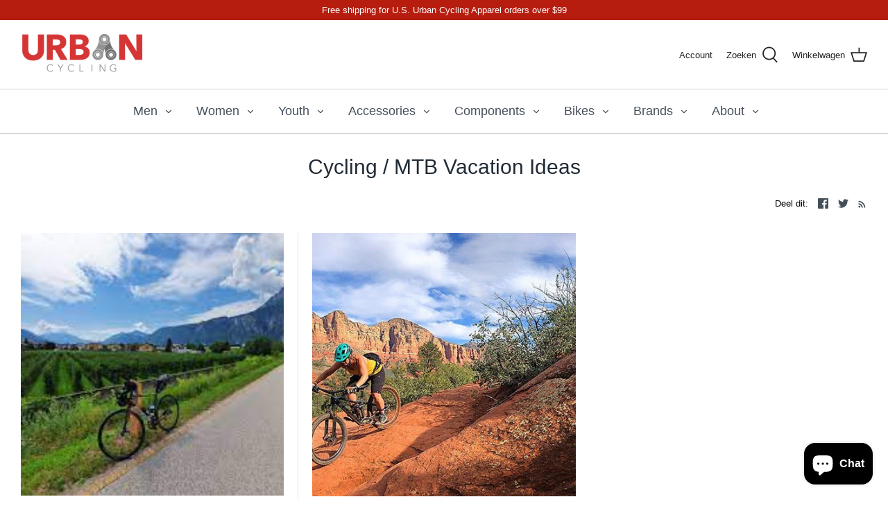

--- FILE ---
content_type: text/html; charset=utf-8
request_url: https://urbancycling.com/nl/blogs/cycling-mtb-vacation-ideas-1
body_size: 27439
content:
<!DOCTYPE html>
<html class="no-js" lang="nl">
<head>
  
<!-- Facebook Pixel Code -->
<script>
  !function(f,b,e,v,n,t,s)
  {if(f.fbq)return;n=f.fbq=function(){n.callMethod?
  n.callMethod.apply(n,arguments):n.queue.push(arguments)};
  if(!f._fbq)f._fbq=n;n.push=n;n.loaded=!0;n.version='2.0';
  n.queue=[];t=b.createElement(e);t.async=!0;
  t.src=v;s=b.getElementsByTagName(e)[0];
  s.parentNode.insertBefore(t,s)}(window, document,'script',
  'https://connect.facebook.net/en_US/fbevents.js');
  fbq('init', '1136140380183144');
  fbq('track', 'PageView');
</script>
<noscript><img height="1" width="1" style="display:none"
  src="https://www.facebook.com/tr?id=1136140380183144&ev=PageView&noscript=1"
/></noscript>
<!-- End Facebook Pixel Code -->
  
<meta name="facebook-domain-verification" content="ddg36q6hg6ffdis2vkxbw3lwydqxif" />
  
<!-- Symmetry 4.11.7 -->

  <link rel="preload" href="//urbancycling.com/cdn/shop/t/15/assets/styles.css?v=51505180622210980031765738121" as="style">
  <meta charset="utf-8" />
<meta name="viewport" content="width=device-width,initial-scale=1.0" />
<meta http-equiv="X-UA-Compatible" content="IE=edge">

<link rel="preconnect" href="https://cdn.shopify.com" crossorigin>
<link rel="preconnect" href="https://fonts.shopify.com" crossorigin>
<link rel="preconnect" href="https://monorail-edge.shopifysvc.com"><link rel="preload" as="font" href="" type="font/woff2" crossorigin>
<link rel="preload" as="font" href="" type="font/woff2" crossorigin>
<link rel="preload" as="font" href="" type="font/woff2" crossorigin>
<link rel="preload" as="font" href="" type="font/woff2" crossorigin><link rel="preload" as="font" href="" type="font/woff2" crossorigin><link rel="preload" as="font" href="" type="font/woff2" crossorigin><link rel="preload" as="font" href="" type="font/woff2" crossorigin><link rel="preload" href="//urbancycling.com/cdn/shop/t/15/assets/vendor.js?v=105202062377205878661717866297" as="script">
<link rel="preload" href="//urbancycling.com/cdn/shop/t/15/assets/theme.js?v=150063084646936605281717866297" as="script"><link rel="canonical" href="https://urbancycling.com/nl/blogs/cycling-mtb-vacation-ideas-1" /><link rel="shortcut icon" href="//urbancycling.com/cdn/shop/files/Screenshot_2025-12-26_at_9.34.03_PM.png?v=1766806582" type="image/png" />
  <meta name="theme-color" content="#b61d0f">

  <title>
    Cycling / MTB Vacation Ideas &ndash; UrbanCycling.com
  </title>

  


<meta property="og:site_name" content="UrbanCycling.com">
<meta property="og:url" content="https://urbancycling.com/nl/blogs/cycling-mtb-vacation-ideas-1">
<meta property="og:title" content="Cycling / MTB Vacation Ideas">
<meta property="og:type" content="website">
<meta property="og:description" content="Welcome to UrbanCycling.com, your premier destination for all things cycling. As a dedicated marketplace, we bring the best cycling brands directly to you, saving you time and money while offering the widest selection of apparel, gear, components, bikes, and ebikes. ">

<meta property="og:image" content="http://urbancycling.com/cdn/shop/files/FullColor_410x_1_8969264b-c893-4e5f-bd1e-66a59571a320_1200x1200.png?v=1718727650">
    <meta property="og:image:width" content="409">
    <meta property="og:image:height" content="134">
<meta property="og:image:secure_url" content="https://urbancycling.com/cdn/shop/files/FullColor_410x_1_8969264b-c893-4e5f-bd1e-66a59571a320_1200x1200.png?v=1718727650">


<meta name="twitter:card" content="summary_large_image">
<meta name="twitter:title" content="Cycling / MTB Vacation Ideas">
<meta name="twitter:description" content="Welcome to UrbanCycling.com, your premier destination for all things cycling. As a dedicated marketplace, we bring the best cycling brands directly to you, saving you time and money while offering the widest selection of apparel, gear, components, bikes, and ebikes. ">


  <link href="//urbancycling.com/cdn/shop/t/15/assets/styles.css?v=51505180622210980031765738121" rel="stylesheet" type="text/css" media="all" />

  <script>
    window.theme = window.theme || {};
    theme.money_format = "${{amount}}";
    theme.strings = {
      previous: "voorgaand",
      next: "volgende",
      addressError: "Fout bij het opzoeken van dat adres",
      addressNoResults: "Geen resultaten voor dat adres",
      addressQueryLimit: "U heeft de gebruikslimiet van de Google API overschreden. Overweeg een upgrade naar een \u003ca href=\"https:\/\/developers.google.com\/maps\/premium\/usage-limits\"\u003ePremium Plan\u003c\/a\u003e.",
      authError: "Er is een probleem opgetreden bij het verifiëren van uw Google Maps API Key.",
      icon_labels_left: "Links",
      icon_labels_right: "Rechtsaf",
      icon_labels_down: "Omlaag",
      icon_labels_close: "Sluiten",
      cart_terms_confirmation: "U moet akkoord gaan met de algemene voorwaarden voordat u verdergaat.",
      products_listing_from: "Van",
      layout_live_search_see_all: "Alles weergeven",
      products_product_add_to_cart: "In winkelmandje",
      products_variant_no_stock: "Uitverkocht",
      products_variant_non_existent: "Niet beschikbaar",
      onlyXLeft: "[[ quantity ]] op voorraad",
      products_product_unit_price_separator: " \/ ",
      general_navigation_menu_toggle_aria_label: "Menu wisselen",
      products_added_notification_title: "Toegevoegd",
      products_added_notification_item: "Product",
      products_added_notification_unit_price: "Eenheidsprijs",
      products_added_notification_quantity: "Aantal",
      products_added_notification_total_price: "Totaal",
      products_added_notification_shipping_note: "Exclusief verzendkosten",
      products_added_notification_keep_shopping: "Bekijk alle producten",
      products_added_notification_cart: "Winkelwagen",
      products_product_adding_to_cart: "Het toevoegen",
      products_product_added_to_cart: "Toegevoegd",
      products_added_notification_subtotal: "Subtotaal",
      products_labels_sold_out: "Uitverkocht",
      products_labels_sale: "Aanbieding",
      general_quick_search_pages: "Pages",
      general_quick_search_no_results: "Sorry, we couldn\u0026#39;t find any results"
    };
    theme.routes = {
      search_url: '/nl/search',
      cart_url: '/nl/cart',
      cart_add_url: '/nl/cart/add',
      cart_change_url: '/nl/cart/change'
    };
    theme.settings = {
      cart_type: "page",
      prod_thumb_detail_show: false,
      show_size_chart: false
    };
    document.documentElement.className = document.documentElement.className.replace('no-js', '');
  </script>

  <script>window.performance && window.performance.mark && window.performance.mark('shopify.content_for_header.start');</script><meta name="google-site-verification" content="aBcvRUJmsDDz8td1dkaJljh9ivrltiYNjMH5T-kwrQ8">
<meta name="google-site-verification" content="BsalxuDo2qGtWcnVmjjnwJrVvaXs7ToHuCUhcZEVWAQ">
<meta name="google-site-verification" content="aBcvRUJmsDDz8td1dkaJljh9ivrltiYNjMH5T-kwrQ8">
<meta id="shopify-digital-wallet" name="shopify-digital-wallet" content="/23588601/digital_wallets/dialog">
<meta name="shopify-checkout-api-token" content="ab832ecc070d0c494027636a4a26be71">
<meta id="in-context-paypal-metadata" data-shop-id="23588601" data-venmo-supported="true" data-environment="production" data-locale="nl_NL" data-paypal-v4="true" data-currency="USD">
<link rel="alternate" type="application/atom+xml" title="Feed" href="/nl/blogs/cycling-mtb-vacation-ideas-1.atom" />
<link rel="alternate" hreflang="x-default" href="https://urbancycling.com/blogs/cycling-mtb-vacation-ideas-1">
<link rel="alternate" hreflang="en" href="https://urbancycling.com/blogs/cycling-mtb-vacation-ideas-1">
<link rel="alternate" hreflang="de" href="https://urbancycling.com/de/blogs/cycling-mtb-vacation-ideas-1">
<link rel="alternate" hreflang="es" href="https://urbancycling.com/es/blogs/cycling-mtb-vacation-ideas-1">
<link rel="alternate" hreflang="fr" href="https://urbancycling.com/fr/blogs/cycling-mtb-vacation-ideas-1">
<link rel="alternate" hreflang="nl" href="https://urbancycling.com/nl/blogs/cycling-mtb-vacation-ideas-1">
<link rel="alternate" hreflang="pt" href="https://urbancycling.com/pt/blogs/cycling-mtb-vacation-ideas-1">
<link rel="alternate" hreflang="pt-BR" href="https://urbancycling.com/pt-br/blogs/cycling-mtb-vacation-ideas-1">
<script async="async" src="/checkouts/internal/preloads.js?locale=nl-US"></script>
<link rel="preconnect" href="https://shop.app" crossorigin="anonymous">
<script async="async" src="https://shop.app/checkouts/internal/preloads.js?locale=nl-US&shop_id=23588601" crossorigin="anonymous"></script>
<script id="apple-pay-shop-capabilities" type="application/json">{"shopId":23588601,"countryCode":"US","currencyCode":"USD","merchantCapabilities":["supports3DS"],"merchantId":"gid:\/\/shopify\/Shop\/23588601","merchantName":"UrbanCycling.com","requiredBillingContactFields":["postalAddress","email"],"requiredShippingContactFields":["postalAddress","email"],"shippingType":"shipping","supportedNetworks":["visa","masterCard","amex","discover","elo","jcb"],"total":{"type":"pending","label":"UrbanCycling.com","amount":"1.00"},"shopifyPaymentsEnabled":true,"supportsSubscriptions":true}</script>
<script id="shopify-features" type="application/json">{"accessToken":"ab832ecc070d0c494027636a4a26be71","betas":["rich-media-storefront-analytics"],"domain":"urbancycling.com","predictiveSearch":true,"shopId":23588601,"locale":"nl"}</script>
<script>var Shopify = Shopify || {};
Shopify.shop = "urbancycling.myshopify.com";
Shopify.locale = "nl";
Shopify.currency = {"active":"USD","rate":"1.0"};
Shopify.country = "US";
Shopify.theme = {"name":"June 2024 Urban Template Update","id":142538834141,"schema_name":"Symmetry","schema_version":"4.11.7","theme_store_id":null,"role":"main"};
Shopify.theme.handle = "null";
Shopify.theme.style = {"id":null,"handle":null};
Shopify.cdnHost = "urbancycling.com/cdn";
Shopify.routes = Shopify.routes || {};
Shopify.routes.root = "/nl/";</script>
<script type="module">!function(o){(o.Shopify=o.Shopify||{}).modules=!0}(window);</script>
<script>!function(o){function n(){var o=[];function n(){o.push(Array.prototype.slice.apply(arguments))}return n.q=o,n}var t=o.Shopify=o.Shopify||{};t.loadFeatures=n(),t.autoloadFeatures=n()}(window);</script>
<script>
  window.ShopifyPay = window.ShopifyPay || {};
  window.ShopifyPay.apiHost = "shop.app\/pay";
  window.ShopifyPay.redirectState = null;
</script>
<script id="shop-js-analytics" type="application/json">{"pageType":"blog"}</script>
<script defer="defer" async type="module" src="//urbancycling.com/cdn/shopifycloud/shop-js/modules/v2/client.init-shop-cart-sync_temwk-5i.nl.esm.js"></script>
<script defer="defer" async type="module" src="//urbancycling.com/cdn/shopifycloud/shop-js/modules/v2/chunk.common_CCZ-xm-Q.esm.js"></script>
<script type="module">
  await import("//urbancycling.com/cdn/shopifycloud/shop-js/modules/v2/client.init-shop-cart-sync_temwk-5i.nl.esm.js");
await import("//urbancycling.com/cdn/shopifycloud/shop-js/modules/v2/chunk.common_CCZ-xm-Q.esm.js");

  window.Shopify.SignInWithShop?.initShopCartSync?.({"fedCMEnabled":true,"windoidEnabled":true});

</script>
<script>
  window.Shopify = window.Shopify || {};
  if (!window.Shopify.featureAssets) window.Shopify.featureAssets = {};
  window.Shopify.featureAssets['shop-js'] = {"shop-cart-sync":["modules/v2/client.shop-cart-sync_C_VO6eFW.nl.esm.js","modules/v2/chunk.common_CCZ-xm-Q.esm.js"],"init-fed-cm":["modules/v2/client.init-fed-cm_FItnDNcC.nl.esm.js","modules/v2/chunk.common_CCZ-xm-Q.esm.js"],"shop-button":["modules/v2/client.shop-button_IpPg0fLo.nl.esm.js","modules/v2/chunk.common_CCZ-xm-Q.esm.js"],"init-windoid":["modules/v2/client.init-windoid_DdE6oLv5.nl.esm.js","modules/v2/chunk.common_CCZ-xm-Q.esm.js"],"shop-cash-offers":["modules/v2/client.shop-cash-offers_D6q7lL9C.nl.esm.js","modules/v2/chunk.common_CCZ-xm-Q.esm.js","modules/v2/chunk.modal_BmkKFhvx.esm.js"],"shop-toast-manager":["modules/v2/client.shop-toast-manager_Bl40k8tl.nl.esm.js","modules/v2/chunk.common_CCZ-xm-Q.esm.js"],"init-shop-email-lookup-coordinator":["modules/v2/client.init-shop-email-lookup-coordinator_BOK7joXB.nl.esm.js","modules/v2/chunk.common_CCZ-xm-Q.esm.js"],"pay-button":["modules/v2/client.pay-button_C7i2_XxJ.nl.esm.js","modules/v2/chunk.common_CCZ-xm-Q.esm.js"],"avatar":["modules/v2/client.avatar_BTnouDA3.nl.esm.js"],"init-shop-cart-sync":["modules/v2/client.init-shop-cart-sync_temwk-5i.nl.esm.js","modules/v2/chunk.common_CCZ-xm-Q.esm.js"],"shop-login-button":["modules/v2/client.shop-login-button_DdCzYdFS.nl.esm.js","modules/v2/chunk.common_CCZ-xm-Q.esm.js","modules/v2/chunk.modal_BmkKFhvx.esm.js"],"init-customer-accounts-sign-up":["modules/v2/client.init-customer-accounts-sign-up_DFXIGKiG.nl.esm.js","modules/v2/client.shop-login-button_DdCzYdFS.nl.esm.js","modules/v2/chunk.common_CCZ-xm-Q.esm.js","modules/v2/chunk.modal_BmkKFhvx.esm.js"],"init-shop-for-new-customer-accounts":["modules/v2/client.init-shop-for-new-customer-accounts_CnDrhKuX.nl.esm.js","modules/v2/client.shop-login-button_DdCzYdFS.nl.esm.js","modules/v2/chunk.common_CCZ-xm-Q.esm.js","modules/v2/chunk.modal_BmkKFhvx.esm.js"],"init-customer-accounts":["modules/v2/client.init-customer-accounts_9lqyQGg7.nl.esm.js","modules/v2/client.shop-login-button_DdCzYdFS.nl.esm.js","modules/v2/chunk.common_CCZ-xm-Q.esm.js","modules/v2/chunk.modal_BmkKFhvx.esm.js"],"shop-follow-button":["modules/v2/client.shop-follow-button_DDFkCFR_.nl.esm.js","modules/v2/chunk.common_CCZ-xm-Q.esm.js","modules/v2/chunk.modal_BmkKFhvx.esm.js"],"lead-capture":["modules/v2/client.lead-capture_D6a5IkTE.nl.esm.js","modules/v2/chunk.common_CCZ-xm-Q.esm.js","modules/v2/chunk.modal_BmkKFhvx.esm.js"],"checkout-modal":["modules/v2/client.checkout-modal_ls22PHbP.nl.esm.js","modules/v2/chunk.common_CCZ-xm-Q.esm.js","modules/v2/chunk.modal_BmkKFhvx.esm.js"],"shop-login":["modules/v2/client.shop-login_DnuKONkX.nl.esm.js","modules/v2/chunk.common_CCZ-xm-Q.esm.js","modules/v2/chunk.modal_BmkKFhvx.esm.js"],"payment-terms":["modules/v2/client.payment-terms_Cx_gmh72.nl.esm.js","modules/v2/chunk.common_CCZ-xm-Q.esm.js","modules/v2/chunk.modal_BmkKFhvx.esm.js"]};
</script>
<script>(function() {
  var isLoaded = false;
  function asyncLoad() {
    if (isLoaded) return;
    isLoaded = true;
    var urls = ["https:\/\/instafeed.nfcube.com\/cdn\/22cf93f5079036a6fa65b304acb5aa6b.js?shop=urbancycling.myshopify.com","https:\/\/chimpstatic.com\/mcjs-connected\/js\/users\/28e4eca0da7cff2e55027e832\/bc31816a6c92eb3bac19702c7.js?shop=urbancycling.myshopify.com","https:\/\/cdn1.stamped.io\/files\/widget.min.js?shop=urbancycling.myshopify.com","\/\/code.tidio.co\/k1igdxk4dizgkkubrcwpfmqxynianuc7.js?shop=urbancycling.myshopify.com","https:\/\/static.klaviyo.com\/onsite\/js\/klaviyo.js?company_id=SmSKBE\u0026shop=urbancycling.myshopify.com","https:\/\/static.klaviyo.com\/onsite\/js\/klaviyo.js?company_id=RbH6mT\u0026shop=urbancycling.myshopify.com","https:\/\/static.klaviyo.com\/onsite\/js\/klaviyo.js?company_id=Wdqvgt\u0026shop=urbancycling.myshopify.com","https:\/\/static.klaviyo.com\/onsite\/js\/klaviyo.js?company_id=Wdqvgt\u0026shop=urbancycling.myshopify.com","https:\/\/static.klaviyo.com\/onsite\/js\/klaviyo.js?company_id=QUDB4r\u0026shop=urbancycling.myshopify.com","\/\/cdn.shopify.com\/proxy\/4a52427a69875833e210a9ce772092814f4da9aca741ce2349ef25616c134a9d\/static.cdn.printful.com\/static\/js\/external\/shopify-product-customizer.js?v=0.28\u0026shop=urbancycling.myshopify.com\u0026sp-cache-control=cHVibGljLCBtYXgtYWdlPTkwMA","https:\/\/cdn.hextom.com\/js\/freeshippingbar.js?shop=urbancycling.myshopify.com"];
    for (var i = 0; i < urls.length; i++) {
      var s = document.createElement('script');
      s.type = 'text/javascript';
      s.async = true;
      s.src = urls[i];
      var x = document.getElementsByTagName('script')[0];
      x.parentNode.insertBefore(s, x);
    }
  };
  if(window.attachEvent) {
    window.attachEvent('onload', asyncLoad);
  } else {
    window.addEventListener('load', asyncLoad, false);
  }
})();</script>
<script id="__st">var __st={"a":23588601,"offset":-21600,"reqid":"7fccc031-df8a-46ea-a0f1-90252fabada2-1769011608","pageurl":"urbancycling.com\/nl\/blogs\/cycling-mtb-vacation-ideas-1","s":"blogs-89474662621","u":"f96834bd82b0","p":"blog","rtyp":"blog","rid":89474662621};</script>
<script>window.ShopifyPaypalV4VisibilityTracking = true;</script>
<script id="captcha-bootstrap">!function(){'use strict';const t='contact',e='account',n='new_comment',o=[[t,t],['blogs',n],['comments',n],[t,'customer']],c=[[e,'customer_login'],[e,'guest_login'],[e,'recover_customer_password'],[e,'create_customer']],r=t=>t.map((([t,e])=>`form[action*='/${t}']:not([data-nocaptcha='true']) input[name='form_type'][value='${e}']`)).join(','),a=t=>()=>t?[...document.querySelectorAll(t)].map((t=>t.form)):[];function s(){const t=[...o],e=r(t);return a(e)}const i='password',u='form_key',d=['recaptcha-v3-token','g-recaptcha-response','h-captcha-response',i],f=()=>{try{return window.sessionStorage}catch{return}},m='__shopify_v',_=t=>t.elements[u];function p(t,e,n=!1){try{const o=window.sessionStorage,c=JSON.parse(o.getItem(e)),{data:r}=function(t){const{data:e,action:n}=t;return t[m]||n?{data:e,action:n}:{data:t,action:n}}(c);for(const[e,n]of Object.entries(r))t.elements[e]&&(t.elements[e].value=n);n&&o.removeItem(e)}catch(o){console.error('form repopulation failed',{error:o})}}const l='form_type',E='cptcha';function T(t){t.dataset[E]=!0}const w=window,h=w.document,L='Shopify',v='ce_forms',y='captcha';let A=!1;((t,e)=>{const n=(g='f06e6c50-85a8-45c8-87d0-21a2b65856fe',I='https://cdn.shopify.com/shopifycloud/storefront-forms-hcaptcha/ce_storefront_forms_captcha_hcaptcha.v1.5.2.iife.js',D={infoText:'Beschermd door hCaptcha',privacyText:'Privacy',termsText:'Voorwaarden'},(t,e,n)=>{const o=w[L][v],c=o.bindForm;if(c)return c(t,g,e,D).then(n);var r;o.q.push([[t,g,e,D],n]),r=I,A||(h.body.append(Object.assign(h.createElement('script'),{id:'captcha-provider',async:!0,src:r})),A=!0)});var g,I,D;w[L]=w[L]||{},w[L][v]=w[L][v]||{},w[L][v].q=[],w[L][y]=w[L][y]||{},w[L][y].protect=function(t,e){n(t,void 0,e),T(t)},Object.freeze(w[L][y]),function(t,e,n,w,h,L){const[v,y,A,g]=function(t,e,n){const i=e?o:[],u=t?c:[],d=[...i,...u],f=r(d),m=r(i),_=r(d.filter((([t,e])=>n.includes(e))));return[a(f),a(m),a(_),s()]}(w,h,L),I=t=>{const e=t.target;return e instanceof HTMLFormElement?e:e&&e.form},D=t=>v().includes(t);t.addEventListener('submit',(t=>{const e=I(t);if(!e)return;const n=D(e)&&!e.dataset.hcaptchaBound&&!e.dataset.recaptchaBound,o=_(e),c=g().includes(e)&&(!o||!o.value);(n||c)&&t.preventDefault(),c&&!n&&(function(t){try{if(!f())return;!function(t){const e=f();if(!e)return;const n=_(t);if(!n)return;const o=n.value;o&&e.removeItem(o)}(t);const e=Array.from(Array(32),(()=>Math.random().toString(36)[2])).join('');!function(t,e){_(t)||t.append(Object.assign(document.createElement('input'),{type:'hidden',name:u})),t.elements[u].value=e}(t,e),function(t,e){const n=f();if(!n)return;const o=[...t.querySelectorAll(`input[type='${i}']`)].map((({name:t})=>t)),c=[...d,...o],r={};for(const[a,s]of new FormData(t).entries())c.includes(a)||(r[a]=s);n.setItem(e,JSON.stringify({[m]:1,action:t.action,data:r}))}(t,e)}catch(e){console.error('failed to persist form',e)}}(e),e.submit())}));const S=(t,e)=>{t&&!t.dataset[E]&&(n(t,e.some((e=>e===t))),T(t))};for(const o of['focusin','change'])t.addEventListener(o,(t=>{const e=I(t);D(e)&&S(e,y())}));const B=e.get('form_key'),M=e.get(l),P=B&&M;t.addEventListener('DOMContentLoaded',(()=>{const t=y();if(P)for(const e of t)e.elements[l].value===M&&p(e,B);[...new Set([...A(),...v().filter((t=>'true'===t.dataset.shopifyCaptcha))])].forEach((e=>S(e,t)))}))}(h,new URLSearchParams(w.location.search),n,t,e,['guest_login'])})(!0,!0)}();</script>
<script integrity="sha256-4kQ18oKyAcykRKYeNunJcIwy7WH5gtpwJnB7kiuLZ1E=" data-source-attribution="shopify.loadfeatures" defer="defer" src="//urbancycling.com/cdn/shopifycloud/storefront/assets/storefront/load_feature-a0a9edcb.js" crossorigin="anonymous"></script>
<script crossorigin="anonymous" defer="defer" src="//urbancycling.com/cdn/shopifycloud/storefront/assets/shopify_pay/storefront-65b4c6d7.js?v=20250812"></script>
<script data-source-attribution="shopify.dynamic_checkout.dynamic.init">var Shopify=Shopify||{};Shopify.PaymentButton=Shopify.PaymentButton||{isStorefrontPortableWallets:!0,init:function(){window.Shopify.PaymentButton.init=function(){};var t=document.createElement("script");t.src="https://urbancycling.com/cdn/shopifycloud/portable-wallets/latest/portable-wallets.nl.js",t.type="module",document.head.appendChild(t)}};
</script>
<script data-source-attribution="shopify.dynamic_checkout.buyer_consent">
  function portableWalletsHideBuyerConsent(e){var t=document.getElementById("shopify-buyer-consent"),n=document.getElementById("shopify-subscription-policy-button");t&&n&&(t.classList.add("hidden"),t.setAttribute("aria-hidden","true"),n.removeEventListener("click",e))}function portableWalletsShowBuyerConsent(e){var t=document.getElementById("shopify-buyer-consent"),n=document.getElementById("shopify-subscription-policy-button");t&&n&&(t.classList.remove("hidden"),t.removeAttribute("aria-hidden"),n.addEventListener("click",e))}window.Shopify?.PaymentButton&&(window.Shopify.PaymentButton.hideBuyerConsent=portableWalletsHideBuyerConsent,window.Shopify.PaymentButton.showBuyerConsent=portableWalletsShowBuyerConsent);
</script>
<script data-source-attribution="shopify.dynamic_checkout.cart.bootstrap">document.addEventListener("DOMContentLoaded",(function(){function t(){return document.querySelector("shopify-accelerated-checkout-cart, shopify-accelerated-checkout")}if(t())Shopify.PaymentButton.init();else{new MutationObserver((function(e,n){t()&&(Shopify.PaymentButton.init(),n.disconnect())})).observe(document.body,{childList:!0,subtree:!0})}}));
</script>
<link id="shopify-accelerated-checkout-styles" rel="stylesheet" media="screen" href="https://urbancycling.com/cdn/shopifycloud/portable-wallets/latest/accelerated-checkout-backwards-compat.css" crossorigin="anonymous">
<style id="shopify-accelerated-checkout-cart">
        #shopify-buyer-consent {
  margin-top: 1em;
  display: inline-block;
  width: 100%;
}

#shopify-buyer-consent.hidden {
  display: none;
}

#shopify-subscription-policy-button {
  background: none;
  border: none;
  padding: 0;
  text-decoration: underline;
  font-size: inherit;
  cursor: pointer;
}

#shopify-subscription-policy-button::before {
  box-shadow: none;
}

      </style>

<script>window.performance && window.performance.mark && window.performance.mark('shopify.content_for_header.end');</script>
  


<!-- Global site tag (gtag.js) - Google Analytics -->
<script async src="https://www.googletagmanager.com/gtag/js?id=UA-2499232-5"></script>
<script>
  window.dataLayer = window.dataLayer || [];
  function gtag(){dataLayer.push(arguments);}
  gtag('js', new Date());
  gtag('config', 'AW-382206288');
  gtag('config', 'UA-2499232-5');
</script>

<meta name="google-site-verification" content="Juo78XJMqIkgwmvnltG5tL4Isbyx-hntmj0XLuKHwk8" />
<script src="https://cdn.shopify.com/extensions/e8878072-2f6b-4e89-8082-94b04320908d/inbox-1254/assets/inbox-chat-loader.js" type="text/javascript" defer="defer"></script>
<link href="https://monorail-edge.shopifysvc.com" rel="dns-prefetch">
<script>(function(){if ("sendBeacon" in navigator && "performance" in window) {try {var session_token_from_headers = performance.getEntriesByType('navigation')[0].serverTiming.find(x => x.name == '_s').description;} catch {var session_token_from_headers = undefined;}var session_cookie_matches = document.cookie.match(/_shopify_s=([^;]*)/);var session_token_from_cookie = session_cookie_matches && session_cookie_matches.length === 2 ? session_cookie_matches[1] : "";var session_token = session_token_from_headers || session_token_from_cookie || "";function handle_abandonment_event(e) {var entries = performance.getEntries().filter(function(entry) {return /monorail-edge.shopifysvc.com/.test(entry.name);});if (!window.abandonment_tracked && entries.length === 0) {window.abandonment_tracked = true;var currentMs = Date.now();var navigation_start = performance.timing.navigationStart;var payload = {shop_id: 23588601,url: window.location.href,navigation_start,duration: currentMs - navigation_start,session_token,page_type: "blog"};window.navigator.sendBeacon("https://monorail-edge.shopifysvc.com/v1/produce", JSON.stringify({schema_id: "online_store_buyer_site_abandonment/1.1",payload: payload,metadata: {event_created_at_ms: currentMs,event_sent_at_ms: currentMs}}));}}window.addEventListener('pagehide', handle_abandonment_event);}}());</script>
<script id="web-pixels-manager-setup">(function e(e,d,r,n,o){if(void 0===o&&(o={}),!Boolean(null===(a=null===(i=window.Shopify)||void 0===i?void 0:i.analytics)||void 0===a?void 0:a.replayQueue)){var i,a;window.Shopify=window.Shopify||{};var t=window.Shopify;t.analytics=t.analytics||{};var s=t.analytics;s.replayQueue=[],s.publish=function(e,d,r){return s.replayQueue.push([e,d,r]),!0};try{self.performance.mark("wpm:start")}catch(e){}var l=function(){var e={modern:/Edge?\/(1{2}[4-9]|1[2-9]\d|[2-9]\d{2}|\d{4,})\.\d+(\.\d+|)|Firefox\/(1{2}[4-9]|1[2-9]\d|[2-9]\d{2}|\d{4,})\.\d+(\.\d+|)|Chrom(ium|e)\/(9{2}|\d{3,})\.\d+(\.\d+|)|(Maci|X1{2}).+ Version\/(15\.\d+|(1[6-9]|[2-9]\d|\d{3,})\.\d+)([,.]\d+|)( \(\w+\)|)( Mobile\/\w+|) Safari\/|Chrome.+OPR\/(9{2}|\d{3,})\.\d+\.\d+|(CPU[ +]OS|iPhone[ +]OS|CPU[ +]iPhone|CPU IPhone OS|CPU iPad OS)[ +]+(15[._]\d+|(1[6-9]|[2-9]\d|\d{3,})[._]\d+)([._]\d+|)|Android:?[ /-](13[3-9]|1[4-9]\d|[2-9]\d{2}|\d{4,})(\.\d+|)(\.\d+|)|Android.+Firefox\/(13[5-9]|1[4-9]\d|[2-9]\d{2}|\d{4,})\.\d+(\.\d+|)|Android.+Chrom(ium|e)\/(13[3-9]|1[4-9]\d|[2-9]\d{2}|\d{4,})\.\d+(\.\d+|)|SamsungBrowser\/([2-9]\d|\d{3,})\.\d+/,legacy:/Edge?\/(1[6-9]|[2-9]\d|\d{3,})\.\d+(\.\d+|)|Firefox\/(5[4-9]|[6-9]\d|\d{3,})\.\d+(\.\d+|)|Chrom(ium|e)\/(5[1-9]|[6-9]\d|\d{3,})\.\d+(\.\d+|)([\d.]+$|.*Safari\/(?![\d.]+ Edge\/[\d.]+$))|(Maci|X1{2}).+ Version\/(10\.\d+|(1[1-9]|[2-9]\d|\d{3,})\.\d+)([,.]\d+|)( \(\w+\)|)( Mobile\/\w+|) Safari\/|Chrome.+OPR\/(3[89]|[4-9]\d|\d{3,})\.\d+\.\d+|(CPU[ +]OS|iPhone[ +]OS|CPU[ +]iPhone|CPU IPhone OS|CPU iPad OS)[ +]+(10[._]\d+|(1[1-9]|[2-9]\d|\d{3,})[._]\d+)([._]\d+|)|Android:?[ /-](13[3-9]|1[4-9]\d|[2-9]\d{2}|\d{4,})(\.\d+|)(\.\d+|)|Mobile Safari.+OPR\/([89]\d|\d{3,})\.\d+\.\d+|Android.+Firefox\/(13[5-9]|1[4-9]\d|[2-9]\d{2}|\d{4,})\.\d+(\.\d+|)|Android.+Chrom(ium|e)\/(13[3-9]|1[4-9]\d|[2-9]\d{2}|\d{4,})\.\d+(\.\d+|)|Android.+(UC? ?Browser|UCWEB|U3)[ /]?(15\.([5-9]|\d{2,})|(1[6-9]|[2-9]\d|\d{3,})\.\d+)\.\d+|SamsungBrowser\/(5\.\d+|([6-9]|\d{2,})\.\d+)|Android.+MQ{2}Browser\/(14(\.(9|\d{2,})|)|(1[5-9]|[2-9]\d|\d{3,})(\.\d+|))(\.\d+|)|K[Aa][Ii]OS\/(3\.\d+|([4-9]|\d{2,})\.\d+)(\.\d+|)/},d=e.modern,r=e.legacy,n=navigator.userAgent;return n.match(d)?"modern":n.match(r)?"legacy":"unknown"}(),u="modern"===l?"modern":"legacy",c=(null!=n?n:{modern:"",legacy:""})[u],f=function(e){return[e.baseUrl,"/wpm","/b",e.hashVersion,"modern"===e.buildTarget?"m":"l",".js"].join("")}({baseUrl:d,hashVersion:r,buildTarget:u}),m=function(e){var d=e.version,r=e.bundleTarget,n=e.surface,o=e.pageUrl,i=e.monorailEndpoint;return{emit:function(e){var a=e.status,t=e.errorMsg,s=(new Date).getTime(),l=JSON.stringify({metadata:{event_sent_at_ms:s},events:[{schema_id:"web_pixels_manager_load/3.1",payload:{version:d,bundle_target:r,page_url:o,status:a,surface:n,error_msg:t},metadata:{event_created_at_ms:s}}]});if(!i)return console&&console.warn&&console.warn("[Web Pixels Manager] No Monorail endpoint provided, skipping logging."),!1;try{return self.navigator.sendBeacon.bind(self.navigator)(i,l)}catch(e){}var u=new XMLHttpRequest;try{return u.open("POST",i,!0),u.setRequestHeader("Content-Type","text/plain"),u.send(l),!0}catch(e){return console&&console.warn&&console.warn("[Web Pixels Manager] Got an unhandled error while logging to Monorail."),!1}}}}({version:r,bundleTarget:l,surface:e.surface,pageUrl:self.location.href,monorailEndpoint:e.monorailEndpoint});try{o.browserTarget=l,function(e){var d=e.src,r=e.async,n=void 0===r||r,o=e.onload,i=e.onerror,a=e.sri,t=e.scriptDataAttributes,s=void 0===t?{}:t,l=document.createElement("script"),u=document.querySelector("head"),c=document.querySelector("body");if(l.async=n,l.src=d,a&&(l.integrity=a,l.crossOrigin="anonymous"),s)for(var f in s)if(Object.prototype.hasOwnProperty.call(s,f))try{l.dataset[f]=s[f]}catch(e){}if(o&&l.addEventListener("load",o),i&&l.addEventListener("error",i),u)u.appendChild(l);else{if(!c)throw new Error("Did not find a head or body element to append the script");c.appendChild(l)}}({src:f,async:!0,onload:function(){if(!function(){var e,d;return Boolean(null===(d=null===(e=window.Shopify)||void 0===e?void 0:e.analytics)||void 0===d?void 0:d.initialized)}()){var d=window.webPixelsManager.init(e)||void 0;if(d){var r=window.Shopify.analytics;r.replayQueue.forEach((function(e){var r=e[0],n=e[1],o=e[2];d.publishCustomEvent(r,n,o)})),r.replayQueue=[],r.publish=d.publishCustomEvent,r.visitor=d.visitor,r.initialized=!0}}},onerror:function(){return m.emit({status:"failed",errorMsg:"".concat(f," has failed to load")})},sri:function(e){var d=/^sha384-[A-Za-z0-9+/=]+$/;return"string"==typeof e&&d.test(e)}(c)?c:"",scriptDataAttributes:o}),m.emit({status:"loading"})}catch(e){m.emit({status:"failed",errorMsg:(null==e?void 0:e.message)||"Unknown error"})}}})({shopId: 23588601,storefrontBaseUrl: "https://urbancycling.com",extensionsBaseUrl: "https://extensions.shopifycdn.com/cdn/shopifycloud/web-pixels-manager",monorailEndpoint: "https://monorail-edge.shopifysvc.com/unstable/produce_batch",surface: "storefront-renderer",enabledBetaFlags: ["2dca8a86"],webPixelsConfigList: [{"id":"2122318045","configuration":"{\"endpoint\":\"https:\\\/\\\/app-api.aicartmax.com\",\"debugMode\":\"false\"}","eventPayloadVersion":"v1","runtimeContext":"STRICT","scriptVersion":"6b87026909addec5c4eb063659a7438d","type":"APP","apiClientId":249776242689,"privacyPurposes":["ANALYTICS"],"dataSharingAdjustments":{"protectedCustomerApprovalScopes":["read_customer_email","read_customer_name","read_customer_personal_data"]}},{"id":"592281821","configuration":"{\"pixelCode\":\"CPHLGERC77UABR90VK2G\"}","eventPayloadVersion":"v1","runtimeContext":"STRICT","scriptVersion":"22e92c2ad45662f435e4801458fb78cc","type":"APP","apiClientId":4383523,"privacyPurposes":["ANALYTICS","MARKETING","SALE_OF_DATA"],"dataSharingAdjustments":{"protectedCustomerApprovalScopes":["read_customer_address","read_customer_email","read_customer_name","read_customer_personal_data","read_customer_phone"]}},{"id":"500596957","configuration":"{\"config\":\"{\\\"pixel_id\\\":\\\"AW-653528776\\\",\\\"target_country\\\":\\\"US\\\",\\\"gtag_events\\\":[{\\\"type\\\":\\\"search\\\",\\\"action_label\\\":\\\"AW-653528776\\\/P-8dCIrm0-8CEMid0LcC\\\"},{\\\"type\\\":\\\"begin_checkout\\\",\\\"action_label\\\":\\\"AW-653528776\\\/GB2JCI_l0-8CEMid0LcC\\\"},{\\\"type\\\":\\\"view_item\\\",\\\"action_label\\\":[\\\"AW-653528776\\\/hgVxCInl0-8CEMid0LcC\\\",\\\"MC-9ER7ZYV2JC\\\"]},{\\\"type\\\":\\\"purchase\\\",\\\"action_label\\\":[\\\"AW-653528776\\\/7haBCIbl0-8CEMid0LcC\\\",\\\"MC-9ER7ZYV2JC\\\"]},{\\\"type\\\":\\\"page_view\\\",\\\"action_label\\\":[\\\"AW-653528776\\\/Xg9qCKnk0-8CEMid0LcC\\\",\\\"MC-9ER7ZYV2JC\\\"]},{\\\"type\\\":\\\"add_payment_info\\\",\\\"action_label\\\":\\\"AW-653528776\\\/a20FCMDm0-8CEMid0LcC\\\"},{\\\"type\\\":\\\"add_to_cart\\\",\\\"action_label\\\":\\\"AW-653528776\\\/MSACCIzl0-8CEMid0LcC\\\"}],\\\"enable_monitoring_mode\\\":false}\"}","eventPayloadVersion":"v1","runtimeContext":"OPEN","scriptVersion":"b2a88bafab3e21179ed38636efcd8a93","type":"APP","apiClientId":1780363,"privacyPurposes":[],"dataSharingAdjustments":{"protectedCustomerApprovalScopes":["read_customer_address","read_customer_email","read_customer_name","read_customer_personal_data","read_customer_phone"]}},{"id":"164036829","configuration":"{\"pixel_id\":\"1997641103781026\",\"pixel_type\":\"facebook_pixel\",\"metaapp_system_user_token\":\"-\"}","eventPayloadVersion":"v1","runtimeContext":"OPEN","scriptVersion":"ca16bc87fe92b6042fbaa3acc2fbdaa6","type":"APP","apiClientId":2329312,"privacyPurposes":["ANALYTICS","MARKETING","SALE_OF_DATA"],"dataSharingAdjustments":{"protectedCustomerApprovalScopes":["read_customer_address","read_customer_email","read_customer_name","read_customer_personal_data","read_customer_phone"]}},{"id":"60195037","configuration":"{\"tagID\":\"2614676910061\"}","eventPayloadVersion":"v1","runtimeContext":"STRICT","scriptVersion":"18031546ee651571ed29edbe71a3550b","type":"APP","apiClientId":3009811,"privacyPurposes":["ANALYTICS","MARKETING","SALE_OF_DATA"],"dataSharingAdjustments":{"protectedCustomerApprovalScopes":["read_customer_address","read_customer_email","read_customer_name","read_customer_personal_data","read_customer_phone"]}},{"id":"shopify-app-pixel","configuration":"{}","eventPayloadVersion":"v1","runtimeContext":"STRICT","scriptVersion":"0450","apiClientId":"shopify-pixel","type":"APP","privacyPurposes":["ANALYTICS","MARKETING"]},{"id":"shopify-custom-pixel","eventPayloadVersion":"v1","runtimeContext":"LAX","scriptVersion":"0450","apiClientId":"shopify-pixel","type":"CUSTOM","privacyPurposes":["ANALYTICS","MARKETING"]}],isMerchantRequest: false,initData: {"shop":{"name":"UrbanCycling.com","paymentSettings":{"currencyCode":"USD"},"myshopifyDomain":"urbancycling.myshopify.com","countryCode":"US","storefrontUrl":"https:\/\/urbancycling.com\/nl"},"customer":null,"cart":null,"checkout":null,"productVariants":[],"purchasingCompany":null},},"https://urbancycling.com/cdn","fcfee988w5aeb613cpc8e4bc33m6693e112",{"modern":"","legacy":""},{"shopId":"23588601","storefrontBaseUrl":"https:\/\/urbancycling.com","extensionBaseUrl":"https:\/\/extensions.shopifycdn.com\/cdn\/shopifycloud\/web-pixels-manager","surface":"storefront-renderer","enabledBetaFlags":"[\"2dca8a86\"]","isMerchantRequest":"false","hashVersion":"fcfee988w5aeb613cpc8e4bc33m6693e112","publish":"custom","events":"[[\"page_viewed\",{}]]"});</script><script>
  window.ShopifyAnalytics = window.ShopifyAnalytics || {};
  window.ShopifyAnalytics.meta = window.ShopifyAnalytics.meta || {};
  window.ShopifyAnalytics.meta.currency = 'USD';
  var meta = {"page":{"pageType":"blog","resourceType":"blog","resourceId":89474662621,"requestId":"7fccc031-df8a-46ea-a0f1-90252fabada2-1769011608"}};
  for (var attr in meta) {
    window.ShopifyAnalytics.meta[attr] = meta[attr];
  }
</script>
<script class="analytics">
  (function () {
    var customDocumentWrite = function(content) {
      var jquery = null;

      if (window.jQuery) {
        jquery = window.jQuery;
      } else if (window.Checkout && window.Checkout.$) {
        jquery = window.Checkout.$;
      }

      if (jquery) {
        jquery('body').append(content);
      }
    };

    var hasLoggedConversion = function(token) {
      if (token) {
        return document.cookie.indexOf('loggedConversion=' + token) !== -1;
      }
      return false;
    }

    var setCookieIfConversion = function(token) {
      if (token) {
        var twoMonthsFromNow = new Date(Date.now());
        twoMonthsFromNow.setMonth(twoMonthsFromNow.getMonth() + 2);

        document.cookie = 'loggedConversion=' + token + '; expires=' + twoMonthsFromNow;
      }
    }

    var trekkie = window.ShopifyAnalytics.lib = window.trekkie = window.trekkie || [];
    if (trekkie.integrations) {
      return;
    }
    trekkie.methods = [
      'identify',
      'page',
      'ready',
      'track',
      'trackForm',
      'trackLink'
    ];
    trekkie.factory = function(method) {
      return function() {
        var args = Array.prototype.slice.call(arguments);
        args.unshift(method);
        trekkie.push(args);
        return trekkie;
      };
    };
    for (var i = 0; i < trekkie.methods.length; i++) {
      var key = trekkie.methods[i];
      trekkie[key] = trekkie.factory(key);
    }
    trekkie.load = function(config) {
      trekkie.config = config || {};
      trekkie.config.initialDocumentCookie = document.cookie;
      var first = document.getElementsByTagName('script')[0];
      var script = document.createElement('script');
      script.type = 'text/javascript';
      script.onerror = function(e) {
        var scriptFallback = document.createElement('script');
        scriptFallback.type = 'text/javascript';
        scriptFallback.onerror = function(error) {
                var Monorail = {
      produce: function produce(monorailDomain, schemaId, payload) {
        var currentMs = new Date().getTime();
        var event = {
          schema_id: schemaId,
          payload: payload,
          metadata: {
            event_created_at_ms: currentMs,
            event_sent_at_ms: currentMs
          }
        };
        return Monorail.sendRequest("https://" + monorailDomain + "/v1/produce", JSON.stringify(event));
      },
      sendRequest: function sendRequest(endpointUrl, payload) {
        // Try the sendBeacon API
        if (window && window.navigator && typeof window.navigator.sendBeacon === 'function' && typeof window.Blob === 'function' && !Monorail.isIos12()) {
          var blobData = new window.Blob([payload], {
            type: 'text/plain'
          });

          if (window.navigator.sendBeacon(endpointUrl, blobData)) {
            return true;
          } // sendBeacon was not successful

        } // XHR beacon

        var xhr = new XMLHttpRequest();

        try {
          xhr.open('POST', endpointUrl);
          xhr.setRequestHeader('Content-Type', 'text/plain');
          xhr.send(payload);
        } catch (e) {
          console.log(e);
        }

        return false;
      },
      isIos12: function isIos12() {
        return window.navigator.userAgent.lastIndexOf('iPhone; CPU iPhone OS 12_') !== -1 || window.navigator.userAgent.lastIndexOf('iPad; CPU OS 12_') !== -1;
      }
    };
    Monorail.produce('monorail-edge.shopifysvc.com',
      'trekkie_storefront_load_errors/1.1',
      {shop_id: 23588601,
      theme_id: 142538834141,
      app_name: "storefront",
      context_url: window.location.href,
      source_url: "//urbancycling.com/cdn/s/trekkie.storefront.cd680fe47e6c39ca5d5df5f0a32d569bc48c0f27.min.js"});

        };
        scriptFallback.async = true;
        scriptFallback.src = '//urbancycling.com/cdn/s/trekkie.storefront.cd680fe47e6c39ca5d5df5f0a32d569bc48c0f27.min.js';
        first.parentNode.insertBefore(scriptFallback, first);
      };
      script.async = true;
      script.src = '//urbancycling.com/cdn/s/trekkie.storefront.cd680fe47e6c39ca5d5df5f0a32d569bc48c0f27.min.js';
      first.parentNode.insertBefore(script, first);
    };
    trekkie.load(
      {"Trekkie":{"appName":"storefront","development":false,"defaultAttributes":{"shopId":23588601,"isMerchantRequest":null,"themeId":142538834141,"themeCityHash":"10054917369995920754","contentLanguage":"nl","currency":"USD","eventMetadataId":"c2a23456-8039-41b3-a9f9-bf120746d127"},"isServerSideCookieWritingEnabled":true,"monorailRegion":"shop_domain","enabledBetaFlags":["65f19447"]},"Session Attribution":{},"S2S":{"facebookCapiEnabled":true,"source":"trekkie-storefront-renderer","apiClientId":580111}}
    );

    var loaded = false;
    trekkie.ready(function() {
      if (loaded) return;
      loaded = true;

      window.ShopifyAnalytics.lib = window.trekkie;

      var originalDocumentWrite = document.write;
      document.write = customDocumentWrite;
      try { window.ShopifyAnalytics.merchantGoogleAnalytics.call(this); } catch(error) {};
      document.write = originalDocumentWrite;

      window.ShopifyAnalytics.lib.page(null,{"pageType":"blog","resourceType":"blog","resourceId":89474662621,"requestId":"7fccc031-df8a-46ea-a0f1-90252fabada2-1769011608","shopifyEmitted":true});

      var match = window.location.pathname.match(/checkouts\/(.+)\/(thank_you|post_purchase)/)
      var token = match? match[1]: undefined;
      if (!hasLoggedConversion(token)) {
        setCookieIfConversion(token);
        
      }
    });


        var eventsListenerScript = document.createElement('script');
        eventsListenerScript.async = true;
        eventsListenerScript.src = "//urbancycling.com/cdn/shopifycloud/storefront/assets/shop_events_listener-3da45d37.js";
        document.getElementsByTagName('head')[0].appendChild(eventsListenerScript);

})();</script>
  <script>
  if (!window.ga || (window.ga && typeof window.ga !== 'function')) {
    window.ga = function ga() {
      (window.ga.q = window.ga.q || []).push(arguments);
      if (window.Shopify && window.Shopify.analytics && typeof window.Shopify.analytics.publish === 'function') {
        window.Shopify.analytics.publish("ga_stub_called", {}, {sendTo: "google_osp_migration"});
      }
      console.error("Shopify's Google Analytics stub called with:", Array.from(arguments), "\nSee https://help.shopify.com/manual/promoting-marketing/pixels/pixel-migration#google for more information.");
    };
    if (window.Shopify && window.Shopify.analytics && typeof window.Shopify.analytics.publish === 'function') {
      window.Shopify.analytics.publish("ga_stub_initialized", {}, {sendTo: "google_osp_migration"});
    }
  }
</script>
<script
  defer
  src="https://urbancycling.com/cdn/shopifycloud/perf-kit/shopify-perf-kit-3.0.4.min.js"
  data-application="storefront-renderer"
  data-shop-id="23588601"
  data-render-region="gcp-us-central1"
  data-page-type="blog"
  data-theme-instance-id="142538834141"
  data-theme-name="Symmetry"
  data-theme-version="4.11.7"
  data-monorail-region="shop_domain"
  data-resource-timing-sampling-rate="10"
  data-shs="true"
  data-shs-beacon="true"
  data-shs-export-with-fetch="true"
  data-shs-logs-sample-rate="1"
  data-shs-beacon-endpoint="https://urbancycling.com/api/collect"
></script>
</head>

<body class="template-blog">
  <a class="skip-link visually-hidden" href="#content">Meteen naar de content</a>

  <div id="shopify-section-announcement-bar" class="shopify-section section-announcement-bar">

  <div id="section-id-announcement-bar" class="announcement-bar announcement-bar--align-center" data-section-type="announcement-bar">
    <style data-shopify>
      #section-id-announcement-bar {
        background: #b61d0f;
        color: #ffffff;
      }
    </style>
<div class="container container--no-max">
      <div class="announcement-bar__left">
        
      </div>

      
        <div class="announcement-bar__middle">
          <div class="announcement-bar__inner">Free shipping for U.S. Urban Cycling Apparel orders over $99</div>
        </div>
      

      <div class="announcement-bar__right">
        
        
      </div>
    </div>
  </div>
</div>
  <div id="shopify-section-header" class="shopify-section section-header"><style data-shopify>
  .logo img {
    width: 180px;
  }
  .logo-area__middle--logo-image {
    max-width: 180px;
  }
  @media (max-width: 767px) {
    .logo img {
      width: 125px;
    }
  }</style>



<div data-section-type="header">
  <div id="pageheader" class="pageheader pageheader--layout-inline-menu-center"><div class="logo-area container container--no-max">
      <div class="logo-area__left">
        <div class="logo-area__left__inner">
          <button class="button notabutton mobile-nav-toggle" aria-label="Menu wisselen" aria-controls="main-nav">
            <svg xmlns="http://www.w3.org/2000/svg" width="24" height="24" viewBox="0 0 24 24" fill="none" stroke="currentColor" stroke-width="1.5" stroke-linecap="round" stroke-linejoin="round" class="feather feather-menu"><line x1="3" y1="12" x2="21" y2="12"></line><line x1="3" y1="6" x2="21" y2="6"></line><line x1="3" y1="18" x2="21" y2="18"></line></svg>
          </button>
          <a class="show-search-link" href="#main-search">
            <span class="show-search-link__icon"><svg viewBox="0 0 19 21" version="1.1" xmlns="http://www.w3.org/2000/svg" xmlns:xlink="http://www.w3.org/1999/xlink" stroke="none" stroke-width="1" fill="currentColor" fill-rule="nonzero">
  <g transform="translate(0.000000, 0.472222)" >
    <path d="M14.3977778,14.0103889 L19,19.0422222 L17.8135556,20.0555556 L13.224,15.0385 C11.8019062,16.0671405 10.0908414,16.619514 8.33572222,16.6165556 C3.73244444,16.6165556 0,12.8967778 0,8.30722222 C0,3.71766667 3.73244444,0 8.33572222,0 C12.939,0 16.6714444,3.71977778 16.6714444,8.30722222 C16.6739657,10.4296993 15.859848,12.4717967 14.3977778,14.0103889 Z M8.33572222,15.0585556 C12.0766111,15.0585556 15.1081667,12.0365 15.1081667,8.30827778 C15.1081667,4.58005556 12.0766111,1.558 8.33572222,1.558 C4.59483333,1.558 1.56327778,4.58005556 1.56327778,8.30827778 C1.56327778,12.0365 4.59483333,15.0585556 8.33572222,15.0585556 Z"></path>
  </g>
</svg>
</span>
            <span class="show-search-link__text">Zoeken</span>
          </a>
          
            <div class="navigation navigation--left" role="navigation" aria-label="Primaire navigatie">
              <div class="navigation__tier-1-container">
                <ul class="navigation__tier-1">
                  
<li class="navigation__item navigation__item--with-children">
                      <a href="/nl/collections/all/men" class="navigation__link" aria-haspopup="true" aria-expanded="false" aria-controls="NavigationTier2-1">Men</a>
                      
                        <a class="navigation__children-toggle" href="#"><svg xmlns="http://www.w3.org/2000/svg" width="24" height="24" viewBox="0 0 24 24" fill="none" stroke="currentColor" stroke-width="2" stroke-linecap="round" stroke-linejoin="round" class="feather feather-chevron-down"><title>Menu wisselen</title><polyline points="6 9 12 15 18 9"></polyline></svg></a>
                      
                    </li>
                  
<li class="navigation__item navigation__item--with-children">
                      <a href="/nl/collections/all/women" class="navigation__link" aria-haspopup="true" aria-expanded="false" aria-controls="NavigationTier2-2">Women</a>
                      
                        <a class="navigation__children-toggle" href="#"><svg xmlns="http://www.w3.org/2000/svg" width="24" height="24" viewBox="0 0 24 24" fill="none" stroke="currentColor" stroke-width="2" stroke-linecap="round" stroke-linejoin="round" class="feather feather-chevron-down"><title>Menu wisselen</title><polyline points="6 9 12 15 18 9"></polyline></svg></a>
                      
                    </li>
                  
<li class="navigation__item navigation__item--with-children">
                      <a href="/nl/collections/all/youth" class="navigation__link" aria-haspopup="true" aria-expanded="false" aria-controls="NavigationTier2-3">Youth</a>
                      
                        <a class="navigation__children-toggle" href="#"><svg xmlns="http://www.w3.org/2000/svg" width="24" height="24" viewBox="0 0 24 24" fill="none" stroke="currentColor" stroke-width="2" stroke-linecap="round" stroke-linejoin="round" class="feather feather-chevron-down"><title>Menu wisselen</title><polyline points="6 9 12 15 18 9"></polyline></svg></a>
                      
                    </li>
                  
<li class="navigation__item navigation__item--with-children">
                      <a href="/nl/search" class="navigation__link" aria-haspopup="true" aria-expanded="false" aria-controls="NavigationTier2-4">Accessories</a>
                      
                        <a class="navigation__children-toggle" href="#"><svg xmlns="http://www.w3.org/2000/svg" width="24" height="24" viewBox="0 0 24 24" fill="none" stroke="currentColor" stroke-width="2" stroke-linecap="round" stroke-linejoin="round" class="feather feather-chevron-down"><title>Menu wisselen</title><polyline points="6 9 12 15 18 9"></polyline></svg></a>
                      
                    </li>
                  
<li class="navigation__item navigation__item--with-children">
                      <a href="/nl/collections/all-components" class="navigation__link" aria-haspopup="true" aria-expanded="false" aria-controls="NavigationTier2-5">Components</a>
                      
                        <a class="navigation__children-toggle" href="#"><svg xmlns="http://www.w3.org/2000/svg" width="24" height="24" viewBox="0 0 24 24" fill="none" stroke="currentColor" stroke-width="2" stroke-linecap="round" stroke-linejoin="round" class="feather feather-chevron-down"><title>Menu wisselen</title><polyline points="6 9 12 15 18 9"></polyline></svg></a>
                      
                    </li>
                  
<li class="navigation__item navigation__item--with-children">
                      <a href="/nl/collections/all-bikes" class="navigation__link" aria-haspopup="true" aria-expanded="false" aria-controls="NavigationTier2-6">Bikes</a>
                      
                        <a class="navigation__children-toggle" href="#"><svg xmlns="http://www.w3.org/2000/svg" width="24" height="24" viewBox="0 0 24 24" fill="none" stroke="currentColor" stroke-width="2" stroke-linecap="round" stroke-linejoin="round" class="feather feather-chevron-down"><title>Menu wisselen</title><polyline points="6 9 12 15 18 9"></polyline></svg></a>
                      
                    </li>
                  
<li class="navigation__item navigation__item--with-children">
                      <a href="/nl/search" class="navigation__link" aria-haspopup="true" aria-expanded="false" aria-controls="NavigationTier2-7">Brands</a>
                      
                        <a class="navigation__children-toggle" href="#"><svg xmlns="http://www.w3.org/2000/svg" width="24" height="24" viewBox="0 0 24 24" fill="none" stroke="currentColor" stroke-width="2" stroke-linecap="round" stroke-linejoin="round" class="feather feather-chevron-down"><title>Menu wisselen</title><polyline points="6 9 12 15 18 9"></polyline></svg></a>
                      
                    </li>
                  
<li class="navigation__item navigation__item--with-children">
                      <a href="/nl/pages/about-urban-cycling" class="navigation__link" aria-haspopup="true" aria-expanded="false" aria-controls="NavigationTier2-8">About</a>
                      
                        <a class="navigation__children-toggle" href="#"><svg xmlns="http://www.w3.org/2000/svg" width="24" height="24" viewBox="0 0 24 24" fill="none" stroke="currentColor" stroke-width="2" stroke-linecap="round" stroke-linejoin="round" class="feather feather-chevron-down"><title>Menu wisselen</title><polyline points="6 9 12 15 18 9"></polyline></svg></a>
                      
                    </li>
                  
                </ul>
              </div>
            </div>
          
        </div>
      </div>

      <div class="logo-area__middle logo-area__middle--logo-image">
        <div class="logo-area__middle__inner"><div class="logo">
        <a href="/nl" title="UrbanCycling.com"><img src="//urbancycling.com/cdn/shop/files/urban_logo_aebe76de-60f2-4a8a-b0f0-2aad94ee07b8_360x.png?v=1693236636" alt="" itemprop="logo" /></a>
      </div></div>
      </div>

      <div class="logo-area__right">
        <div class="logo-area__right__inner">
          <div>
            
              
                <a class="header-account-link-mobile" href="/nl/account/login" aria-label="Account">
                  <span class="desktop-only">Account</span>
                  <span class="mobile-only"><svg width="19px" height="18px" viewBox="-1 -1 21 20" version="1.1" xmlns="http://www.w3.org/2000/svg" xmlns:xlink="http://www.w3.org/1999/xlink">
  <g transform="translate(0.968750, -0.031250)" stroke="none" stroke-width="1" fill="currentColor" fill-rule="nonzero">
    <path d="M9,7.5 C10.704,7.5 12.086,6.157 12.086,4.5 C12.086,2.843 10.704,1.5 9,1.5 C7.296,1.5 5.914,2.843 5.914,4.5 C5.914,6.157 7.296,7.5 9,7.5 Z M9,9 C6.444,9 4.371,6.985 4.371,4.5 C4.371,2.015 6.444,0 9,0 C11.556,0 13.629,2.015 13.629,4.5 C13.629,6.985 11.556,9 9,9 Z M1.543,18 L0,18 L0,15 C0,12.377 2.187,10.25 4.886,10.25 L14.143,10.25 C16.273,10.25 18,11.929 18,14 L18,18 L16.457,18 L16.457,14 C16.457,12.757 15.421,11.75 14.143,11.75 L4.886,11.75 C3.04,11.75 1.543,13.205 1.543,15 L1.543,18 Z"></path>
  </g>
</svg></span>
                </a>
              
            
          </div>
          <a class="show-search-link" href="#main-search">
            <span class="show-search-link__text">Zoeken</span>
            <span class="show-search-link__icon"><svg viewBox="0 0 19 21" version="1.1" xmlns="http://www.w3.org/2000/svg" xmlns:xlink="http://www.w3.org/1999/xlink" stroke="none" stroke-width="1" fill="currentColor" fill-rule="nonzero">
  <g transform="translate(0.000000, 0.472222)" >
    <path d="M14.3977778,14.0103889 L19,19.0422222 L17.8135556,20.0555556 L13.224,15.0385 C11.8019062,16.0671405 10.0908414,16.619514 8.33572222,16.6165556 C3.73244444,16.6165556 0,12.8967778 0,8.30722222 C0,3.71766667 3.73244444,0 8.33572222,0 C12.939,0 16.6714444,3.71977778 16.6714444,8.30722222 C16.6739657,10.4296993 15.859848,12.4717967 14.3977778,14.0103889 Z M8.33572222,15.0585556 C12.0766111,15.0585556 15.1081667,12.0365 15.1081667,8.30827778 C15.1081667,4.58005556 12.0766111,1.558 8.33572222,1.558 C4.59483333,1.558 1.56327778,4.58005556 1.56327778,8.30827778 C1.56327778,12.0365 4.59483333,15.0585556 8.33572222,15.0585556 Z"></path>
  </g>
</svg>
</span>
          </a>
          <div class="cart-summary">
            <a href="/nl/cart" class="cart-link">
              <span class="cart-link__label">Winkelwagen</span>
              <span class="cart-link__icon"><svg viewBox="0 0 21 19" version="1.1" xmlns="http://www.w3.org/2000/svg" xmlns:xlink="http://www.w3.org/1999/xlink" stroke="none" stroke-width="1" fill="currentColor" fill-rule="nonzero">
  <g transform="translate(-0.500000, 0.500000)">
    <path d="M10.5,5.75 L10.5,0 L12,0 L12,5.75 L21.5,5.75 L17.682,17.75 L4.318,17.75 L0.5,5.75 L10.5,5.75 Z M2.551,7.25 L5.415,16.25 L16.585,16.25 L19.449,7.25 L2.55,7.25 L2.551,7.25 Z"></path>
  </g>
</svg></span>
            </a>
          </div>
        </div>
      </div>
    </div><div id="main-search" class="main-search main-search--with-suggestions"
        data-live-search="true"
        data-live-search-price="true"
        data-live-search-vendor="true"
        data-live-search-meta="true"
        data-product-image-shape="square"
        data-hover-detail-mode="permanent"
        data-show-sold-out-label="true"
        data-show-sale-label="false">

      <div class="main-search__container container">
        <button class="main-search__close button notabutton" aria-label="Dichtbij"><svg xmlns="http://www.w3.org/2000/svg" width="24" height="24" viewBox="0 0 24 24" fill="none" stroke="currentColor" stroke-width="2" stroke-linecap="round" stroke-linejoin="round" class="feather feather-x"><line x1="18" y1="6" x2="6" y2="18"></line><line x1="6" y1="6" x2="18" y2="18"></line></svg></button>

        <form class="main-search__form" action="/nl/search" method="get" autocomplete="off">
          <input type="hidden" name="type" value="product" />
          <input type="hidden" name="options[prefix]" value="last" />
          <div class="main-search__input-container">
            <input class="main-search__input" type="text" name="q" autocomplete="off" placeholder="Zoeken..." aria-label="Op onze site zoeken" />
          </div>
          <button class="main-search__button button notabutton" type="submit" aria-label="Indienen"><svg viewBox="0 0 19 21" version="1.1" xmlns="http://www.w3.org/2000/svg" xmlns:xlink="http://www.w3.org/1999/xlink" stroke="none" stroke-width="1" fill="currentColor" fill-rule="nonzero">
  <g transform="translate(0.000000, 0.472222)" >
    <path d="M14.3977778,14.0103889 L19,19.0422222 L17.8135556,20.0555556 L13.224,15.0385 C11.8019062,16.0671405 10.0908414,16.619514 8.33572222,16.6165556 C3.73244444,16.6165556 0,12.8967778 0,8.30722222 C0,3.71766667 3.73244444,0 8.33572222,0 C12.939,0 16.6714444,3.71977778 16.6714444,8.30722222 C16.6739657,10.4296993 15.859848,12.4717967 14.3977778,14.0103889 Z M8.33572222,15.0585556 C12.0766111,15.0585556 15.1081667,12.0365 15.1081667,8.30827778 C15.1081667,4.58005556 12.0766111,1.558 8.33572222,1.558 C4.59483333,1.558 1.56327778,4.58005556 1.56327778,8.30827778 C1.56327778,12.0365 4.59483333,15.0585556 8.33572222,15.0585556 Z"></path>
  </g>
</svg>
</button>
        </form>

        <div class="main-search__results"></div>

        
          <div class="main-search__suggestions">
            
            
<div class="search-suggestions">
                <div class="search-suggestions__item-row">
                  
                    
                      <div class="search-suggestions__item search-suggestions__item--with-row">
                        <div class="search-suggestions__heading h5-style heading-font"><a href="/nl/collections/shop-all-mens-apparel">Men</a></div>
                        <div class="search-suggestions__item-row">
                          
                            <div class="search-suggestions__item">
                              
                                <div class="product-block collection-block" data-collection-id="409987383517" >
  <div class="block-inner">
    <a class="product-link" href="/nl/collections/shop-mens-bibs-shorts">
      <div class="image-cont">
        

        
          <div class="rimage-outer-wrapper" style="max-width: 1171px">
  <div class="rimage-wrapper lazyload--placeholder" style="padding-top:100.0%"><img class="rimage__image lazyload fade-in "
      data-src="//urbancycling.com/cdn/shop/files/0a4a062bd10b4cdeb718d17d09d5ce3a_{width}x.png?v=1766773162"
      data-widths="[180, 220, 300, 360, 460, 540, 720, 900, 1080, 1296, 1512, 1728, 2048]"
      data-aspectratio="1.0"
      data-sizes="auto"
      alt=""
      >

    <noscript><img class="rimage__image" src="//urbancycling.com/cdn/shop/files/0a4a062bd10b4cdeb718d17d09d5ce3a_1024x1024.png?v=1766773162" alt="">
    </noscript>
  </div>
</div>
        
      </div>
      <div class="product-info">
        <div class="product-block__title">Shop Men's Bibs & Shorts</div>
        
      </div>
    </a>
  </div>
</div>

                              
                            </div>
                          
                            <div class="search-suggestions__item">
                              
                                <div class="product-block collection-block" data-collection-id="409987285213" >
  <div class="block-inner">
    <a class="product-link" href="/nl/collections/shop-mens-jerseys">
      <div class="image-cont">
        

        
          <div class="rimage-outer-wrapper" style="max-width: 439px">
  <div class="rimage-wrapper lazyload--placeholder" style="padding-top:140.31890660592254%"><img class="rimage__image lazyload fade-in "
      data-src="//urbancycling.com/cdn/shop/files/Claid-AI-ab999c4ec4b0403badae22cc1c288ba2_copy_{width}x.jpg?v=1765757529"
      data-widths="[180, 220, 300, 360, 460, 540, 720, 900, 1080, 1296, 1512, 1728, 2048]"
      data-aspectratio="0.7126623376623377"
      data-sizes="auto"
      alt=""
      >

    <noscript><img class="rimage__image" src="//urbancycling.com/cdn/shop/files/Claid-AI-ab999c4ec4b0403badae22cc1c288ba2_copy_1024x1024.jpg?v=1765757529" alt="">
    </noscript>
  </div>
</div>
        
      </div>
      <div class="product-info">
        <div class="product-block__title">Shop Men's Jerseys</div>
        
      </div>
    </a>
  </div>
</div>

                              
                            </div>
                          
                            <div class="search-suggestions__item">
                              
                                <div class="product-block collection-block" data-collection-id="409987907805" >
  <div class="block-inner">
    <a class="product-link" href="/nl/collections/shop-mens-short-sleeve-kits">
      <div class="image-cont">
        

        
          <div class="rimage-outer-wrapper" style="max-width: 1728px">
  <div class="rimage-wrapper lazyload--placeholder" style="padding-top:137.03703703703704%"><img class="rimage__image lazyload fade-in "
      data-src="//urbancycling.com/cdn/shop/files/black-classic_{width}x.jpg?v=1767029489"
      data-widths="[180, 220, 300, 360, 460, 540, 720, 900, 1080, 1296, 1512, 1728, 2048]"
      data-aspectratio="0.7297297297297297"
      data-sizes="auto"
      alt=""
      >

    <noscript><img class="rimage__image" src="//urbancycling.com/cdn/shop/files/black-classic_1024x1024.jpg?v=1767029489" alt="">
    </noscript>
  </div>
</div>
        
      </div>
      <div class="product-info">
        <div class="product-block__title">Shop Men's Short Sleeve Kits</div>
        
      </div>
    </a>
  </div>
</div>

                              
                            </div>
                          
                            <div class="search-suggestions__item">
                              
                                <div class="product-block collection-block" data-collection-id="409987907805" >
  <div class="block-inner">
    <a class="product-link" href="/nl/collections/shop-mens-short-sleeve-kits">
      <div class="image-cont">
        

        
          <div class="rimage-outer-wrapper" style="max-width: 1728px">
  <div class="rimage-wrapper lazyload--placeholder" style="padding-top:137.03703703703704%"><img class="rimage__image lazyload fade-in "
      data-src="//urbancycling.com/cdn/shop/files/black-classic_{width}x.jpg?v=1767029489"
      data-widths="[180, 220, 300, 360, 460, 540, 720, 900, 1080, 1296, 1512, 1728, 2048]"
      data-aspectratio="0.7297297297297297"
      data-sizes="auto"
      alt=""
      >

    <noscript><img class="rimage__image" src="//urbancycling.com/cdn/shop/files/black-classic_1024x1024.jpg?v=1767029489" alt="">
    </noscript>
  </div>
</div>
        
      </div>
      <div class="product-info">
        <div class="product-block__title">Shop Men's Short Sleeve Kits</div>
        
      </div>
    </a>
  </div>
</div>

                              
                            </div>
                          
                            <div class="search-suggestions__item">
                              
                                <div class="product-block collection-block" data-collection-id="409987776733" >
  <div class="block-inner">
    <a class="product-link" href="/nl/collections/shop-mens-long-sleeve-kits">
      <div class="image-cont">
        

        
          <div class="rimage-outer-wrapper" style="max-width: 1728px">
  <div class="rimage-wrapper lazyload--placeholder" style="padding-top:137.03703703703704%"><img class="rimage__image lazyload fade-in "
      data-src="//urbancycling.com/cdn/shop/files/Urban_Cycling_Red_Thermal_Winter_Fleece_Jersey_Bib_Tights_{width}x.png?v=1767123545"
      data-widths="[180, 220, 300, 360, 460, 540, 720, 900, 1080, 1296, 1512, 1728, 2048]"
      data-aspectratio="0.7297297297297297"
      data-sizes="auto"
      alt="Man wearing a black, red, and white cycling suit on a gray background"
      >

    <noscript><img class="rimage__image" src="//urbancycling.com/cdn/shop/files/Urban_Cycling_Red_Thermal_Winter_Fleece_Jersey_Bib_Tights_1024x1024.png?v=1767123545" alt="Man wearing a black, red, and white cycling suit on a gray background">
    </noscript>
  </div>
</div>
        
      </div>
      <div class="product-info">
        <div class="product-block__title">Shop Men's Long Sleeve Kits</div>
        
      </div>
    </a>
  </div>
</div>

                              
                            </div>
                          
                            <div class="search-suggestions__item">
                              
                                <div class="product-block collection-block" data-collection-id="409988071645" >
  <div class="block-inner">
    <a class="product-link" href="/nl/collections/shop-mens-casual-wear">
      <div class="image-cont">
        

        
          <div class="rimage-outer-wrapper" style="max-width: 1500px">
  <div class="rimage-wrapper lazyload--placeholder" style="padding-top:100.0%"><img class="rimage__image lazyload fade-in "
      data-src="//urbancycling.com/cdn/shop/products/the-pedalers-pub-shirt-short-sleeve-casual-urban-commuter-cycling-jersey-with-snaps-zipper-pockets-and-dry-fast-wicking-972421_{width}x.jpg?v=1587917542"
      data-widths="[180, 220, 300, 360, 460, 540, 720, 900, 1080, 1296, 1512, 1728, 2048]"
      data-aspectratio="1.0"
      data-sizes="auto"
      alt="The Pedaler&#39;s Pub Shirt - Short Sleeve Casual Urban Commuter Cycling Jersey with Snaps, Zipper Pockets, and Dry Fast Wicking - Urban Cycling Apparel"
      >

    <noscript><img class="rimage__image" src="//urbancycling.com/cdn/shop/products/the-pedalers-pub-shirt-short-sleeve-casual-urban-commuter-cycling-jersey-with-snaps-zipper-pockets-and-dry-fast-wicking-972421_1024x1024.jpg?v=1587917542" alt="The Pedaler&#39;s Pub Shirt - Short Sleeve Casual Urban Commuter Cycling Jersey with Snaps, Zipper Pockets, and Dry Fast Wicking - Urban Cycling Apparel">
    </noscript>
  </div>
</div>
        
      </div>
      <div class="product-info">
        <div class="product-block__title">Shop Men's Casual Wear</div>
        
      </div>
    </a>
  </div>
</div>

                              
                            </div>
                          
                            <div class="search-suggestions__item">
                              
                                <div class="product-block collection-block" data-collection-id="409988727005" >
  <div class="block-inner">
    <a class="product-link" href="/nl/collections/shop-mens-jackets-vests">
      <div class="image-cont">
        

        
          <div class="rimage-outer-wrapper" style="max-width: 1003px">
  <div class="rimage-wrapper lazyload--placeholder" style="padding-top:137.08873379860418%"><img class="rimage__image lazyload fade-in "
      data-src="//urbancycling.com/cdn/shop/files/blue_cycling_jacket_commuter_high_vis_reflective_{width}x.jpg?v=1768867743"
      data-widths="[180, 220, 300, 360, 460, 540, 720, 900, 1080, 1296, 1512, 1728, 2048]"
      data-aspectratio="0.7294545454545455"
      data-sizes="auto"
      alt="Person wearing a blue cycling jacket and black pants with a helmet on a white background"
      >

    <noscript><img class="rimage__image" src="//urbancycling.com/cdn/shop/files/blue_cycling_jacket_commuter_high_vis_reflective_1024x1024.jpg?v=1768867743" alt="Person wearing a blue cycling jacket and black pants with a helmet on a white background">
    </noscript>
  </div>
</div>
        
      </div>
      <div class="product-info">
        <div class="product-block__title">Shop Jackets & Vests</div>
        
      </div>
    </a>
  </div>
</div>

                              
                            </div>
                          
                            <div class="search-suggestions__item">
                              
                                <div class="product-block collection-block" data-collection-id="409988268253" >
  <div class="block-inner">
    <a class="product-link" href="/nl/collections/shop-mens-base-layer">
      <div class="image-cont">
        

        
          <div class="rimage-outer-wrapper" style="max-width: 2000px">
  <div class="rimage-wrapper lazyload--placeholder" style="padding-top:100.0%"><img class="rimage__image lazyload fade-in "
      data-src="//urbancycling.com/cdn/shop/products/mens-mesh-base-layer-black-long-sleeve-cycling-undershirt-438075_{width}x.jpg?v=1591154401"
      data-widths="[180, 220, 300, 360, 460, 540, 720, 900, 1080, 1296, 1512, 1728, 2048]"
      data-aspectratio="1.0"
      data-sizes="auto"
      alt="Men&#39;s Mesh Base Layer - Black Long Sleeve Cycling Undershirt - Urban Cycling Apparel"
      >

    <noscript><img class="rimage__image" src="//urbancycling.com/cdn/shop/products/mens-mesh-base-layer-black-long-sleeve-cycling-undershirt-438075_1024x1024.jpg?v=1591154401" alt="Men&#39;s Mesh Base Layer - Black Long Sleeve Cycling Undershirt - Urban Cycling Apparel">
    </noscript>
  </div>
</div>
        
      </div>
      <div class="product-info">
        <div class="product-block__title">Shop Men's Base Layer</div>
        
      </div>
    </a>
  </div>
</div>

                              
                            </div>
                          
                            <div class="search-suggestions__item">
                              
                                <a class="search-suggestions__link" href="https://konatriapparel.com/collections/mens-trisuits">Tri</a>
                              
                            </div>
                          
                        </div>
                      </div>
                    
                  
                    
                      <div class="search-suggestions__item search-suggestions__item--with-row">
                        <div class="search-suggestions__heading h5-style heading-font"><a href="/nl/collections/shop-all-womens-apparel">Women</a></div>
                        <div class="search-suggestions__item-row">
                          
                            <div class="search-suggestions__item">
                              
                                <div class="product-block collection-block" data-collection-id="409989546205" >
  <div class="block-inner">
    <a class="product-link" href="/nl/collections/shop-womens-tops">
      <div class="image-cont">
        

        
          <div class="rimage-outer-wrapper" style="max-width: 1363px">
  <div class="rimage-wrapper lazyload--placeholder" style="padding-top:150.25678650036684%"><img class="rimage__image lazyload fade-in "
      data-src="//urbancycling.com/cdn/shop/products/womens-cyclingrunning-racerback-tank-top-with-pockets-388379_{width}x.jpg?v=1767194883"
      data-widths="[180, 220, 300, 360, 460, 540, 720, 900, 1080, 1296, 1512, 1728, 2048]"
      data-aspectratio="0.66552734375"
      data-sizes="auto"
      alt="Women&#39;s Cycling/Running Racerback Tank Top with Pockets - Urban Cycling Apparel"
      >

    <noscript><img class="rimage__image" src="//urbancycling.com/cdn/shop/products/womens-cyclingrunning-racerback-tank-top-with-pockets-388379_1024x1024.jpg?v=1767194883" alt="Women&#39;s Cycling/Running Racerback Tank Top with Pockets - Urban Cycling Apparel">
    </noscript>
  </div>
</div>
        
      </div>
      <div class="product-info">
        <div class="product-block__title">Shop Women's Tops</div>
        
      </div>
    </a>
  </div>
</div>

                              
                            </div>
                          
                            <div class="search-suggestions__item">
                              
                                <div class="product-block collection-block" data-collection-id="409989644509" >
  <div class="block-inner">
    <a class="product-link" href="/nl/collections/shop-womens-bottoms">
      <div class="image-cont">
        

        
          <div class="rimage-outer-wrapper" style="max-width: 1500px">
  <div class="rimage-wrapper lazyload--placeholder" style="padding-top:100.0%"><img class="rimage__image lazyload fade-in "
      data-src="//urbancycling.com/cdn/shop/products/the-resistance-womens-premium-3d-padded-cycling-mid-rise-34-capri-with-zippered-back-pocket-and-body-mapped-ventilation-981780_{width}x.jpg?v=1588211426"
      data-widths="[180, 220, 300, 360, 460, 540, 720, 900, 1080, 1296, 1512, 1728, 2048]"
      data-aspectratio="1.0"
      data-sizes="auto"
      alt="The Resistance - Women&#39;s Premium 3D Padded Cycling Mid-Rise 3/4 Capri, with Zippered Back Pocket and Body-Mapped Ventilation - Urban Cycling Apparel"
      >

    <noscript><img class="rimage__image" src="//urbancycling.com/cdn/shop/products/the-resistance-womens-premium-3d-padded-cycling-mid-rise-34-capri-with-zippered-back-pocket-and-body-mapped-ventilation-981780_1024x1024.jpg?v=1588211426" alt="The Resistance - Women&#39;s Premium 3D Padded Cycling Mid-Rise 3/4 Capri, with Zippered Back Pocket and Body-Mapped Ventilation - Urban Cycling Apparel">
    </noscript>
  </div>
</div>
        
      </div>
      <div class="product-info">
        <div class="product-block__title">Shop Women's Shorts & Tights</div>
        
      </div>
    </a>
  </div>
</div>

                              
                            </div>
                          
                            <div class="search-suggestions__item">
                              
                                <div class="product-block collection-block" data-collection-id="409989841117" >
  <div class="block-inner">
    <a class="product-link" href="/nl/collections/shop-womens-kits">
      <div class="image-cont">
        

        
          <div class="rimage-outer-wrapper" style="max-width: 1728px">
  <div class="rimage-wrapper lazyload--placeholder" style="padding-top:137.03703703703704%"><img class="rimage__image lazyload fade-in "
      data-src="//urbancycling.com/cdn/shop/files/Claid-AI-b51f7d70d118470baaf2387843d6565d_{width}x.webp?v=1766854963"
      data-widths="[180, 220, 300, 360, 460, 540, 720, 900, 1080, 1296, 1512, 1728, 2048]"
      data-aspectratio="0.7297297297297297"
      data-sizes="auto"
      alt=""
      >

    <noscript><img class="rimage__image" src="//urbancycling.com/cdn/shop/files/Claid-AI-b51f7d70d118470baaf2387843d6565d_1024x1024.webp?v=1766854963" alt="">
    </noscript>
  </div>
</div>
        
      </div>
      <div class="product-info">
        <div class="product-block__title">Shop Women's Kits</div>
        
      </div>
    </a>
  </div>
</div>

                              
                            </div>
                          
                            <div class="search-suggestions__item">
                              
                                <div class="product-block collection-block" data-collection-id="409988727005" >
  <div class="block-inner">
    <a class="product-link" href="/nl/collections/shop-mens-jackets-vests">
      <div class="image-cont">
        

        
          <div class="rimage-outer-wrapper" style="max-width: 1003px">
  <div class="rimage-wrapper lazyload--placeholder" style="padding-top:137.08873379860418%"><img class="rimage__image lazyload fade-in "
      data-src="//urbancycling.com/cdn/shop/files/blue_cycling_jacket_commuter_high_vis_reflective_{width}x.jpg?v=1768867743"
      data-widths="[180, 220, 300, 360, 460, 540, 720, 900, 1080, 1296, 1512, 1728, 2048]"
      data-aspectratio="0.7294545454545455"
      data-sizes="auto"
      alt="Person wearing a blue cycling jacket and black pants with a helmet on a white background"
      >

    <noscript><img class="rimage__image" src="//urbancycling.com/cdn/shop/files/blue_cycling_jacket_commuter_high_vis_reflective_1024x1024.jpg?v=1768867743" alt="Person wearing a blue cycling jacket and black pants with a helmet on a white background">
    </noscript>
  </div>
</div>
        
      </div>
      <div class="product-info">
        <div class="product-block__title">Shop Jackets & Vests</div>
        
      </div>
    </a>
  </div>
</div>

                              
                            </div>
                          
                            <div class="search-suggestions__item">
                              
                                <a class="search-suggestions__link" href="https://konatriapparel.com/collections/womens-trisuits">Tri</a>
                              
                            </div>
                          
                        </div>
                      </div>
                    
                  
                    
                      <div class="search-suggestions__item search-suggestions__item--with-row">
                        <div class="search-suggestions__heading h5-style heading-font"><a href="/nl/collections/youth-all">Youth</a></div>
                        <div class="search-suggestions__item-row">
                          
                            <div class="search-suggestions__item">
                              
                                <div class="product-block collection-block" data-collection-id="409992921309" >
  <div class="block-inner">
    <a class="product-link" href="/nl/collections/shop-youth-shorts">
      <div class="image-cont">
        

        
          <div class="rimage-outer-wrapper" style="max-width: 1038px">
  <div class="rimage-wrapper lazyload--placeholder" style="padding-top:99.61464354527938%"><img class="rimage__image lazyload fade-in "
      data-src="//urbancycling.com/cdn/shop/files/Claid-AI-af129efa52b94571a46a564cafc4cb05_{width}x.png?v=1766781629"
      data-widths="[180, 220, 300, 360, 460, 540, 720, 900, 1080, 1296, 1512, 1728, 2048]"
      data-aspectratio="1.0038684719535784"
      data-sizes="auto"
      alt=""
      >

    <noscript><img class="rimage__image" src="//urbancycling.com/cdn/shop/files/Claid-AI-af129efa52b94571a46a564cafc4cb05_1024x1024.png?v=1766781629" alt="">
    </noscript>
  </div>
</div>
        
      </div>
      <div class="product-info">
        <div class="product-block__title">Shop Youth Shorts</div>
        
      </div>
    </a>
  </div>
</div>

                              
                            </div>
                          
                            <div class="search-suggestions__item">
                              
                                <a class="search-suggestions__link" href="https://konatriapparel.com/collections/youth-tri-suits">Tri</a>
                              
                            </div>
                          
                        </div>
                      </div>
                    
                  
                    
                      <div class="search-suggestions__item search-suggestions__item--with-row">
                        <div class="search-suggestions__heading h5-style heading-font"><a href="/nl/collections/accessories">Accessories</a></div>
                        <div class="search-suggestions__item-row">
                          
                            <div class="search-suggestions__item">
                              
                                <div class="product-block collection-block" data-collection-id="409990824157" >
  <div class="block-inner">
    <a class="product-link" href="/nl/collections/shop-belts">
      <div class="image-cont">
        

        
          <div class="rimage-outer-wrapper" style="max-width: 750px">
  <div class="rimage-wrapper lazyload--placeholder" style="padding-top:97.86666666666665%"><img class="rimage__image lazyload fade-in "
      data-src="//urbancycling.com/cdn/shop/products/tactical-nylon-belt-ratchet-style-quick-release-for-mtb-shorts-and-bike-to-work-commuter-pants-506193_{width}x.jpg?v=1609366435"
      data-widths="[180, 220, 300, 360, 460, 540, 720, 900, 1080, 1296, 1512, 1728, 2048]"
      data-aspectratio="1.021798365122616"
      data-sizes="auto"
      alt="Tactical Nylon Belt - Ratchet Style Quick Release for MTB Shorts and Bike to Work Commuter Pants - Urban Cycling Apparel"
      >

    <noscript><img class="rimage__image" src="//urbancycling.com/cdn/shop/products/tactical-nylon-belt-ratchet-style-quick-release-for-mtb-shorts-and-bike-to-work-commuter-pants-506193_1024x1024.jpg?v=1609366435" alt="Tactical Nylon Belt - Ratchet Style Quick Release for MTB Shorts and Bike to Work Commuter Pants - Urban Cycling Apparel">
    </noscript>
  </div>
</div>
        
      </div>
      <div class="product-info">
        <div class="product-block__title">Shop Belts</div>
        
      </div>
    </a>
  </div>
</div>

                              
                            </div>
                          
                            <div class="search-suggestions__item">
                              
                                <div class="product-block collection-block" data-collection-id="416573259997" >
  <div class="block-inner">
    <a class="product-link" href="/nl/collections/canvas-art-prints">
      <div class="image-cont">
        

        
          <div class="rimage-outer-wrapper" style="max-width: 1024px">
  <div class="rimage-wrapper lazyload--placeholder" style="padding-top:100.0%"><img class="rimage__image lazyload fade-in "
      data-src="//urbancycling.com/cdn/shop/products/smokers-a-tour-de-france-canvas-wall-art-686841_{width}x.jpg?v=1679418682"
      data-widths="[180, 220, 300, 360, 460, 540, 720, 900, 1080, 1296, 1512, 1728, 2048]"
      data-aspectratio="1.0"
      data-sizes="auto"
      alt="Smokers, A Tour de France - Canvas Wall Art - Urban Cycling Apparel"
      >

    <noscript><img class="rimage__image" src="//urbancycling.com/cdn/shop/products/smokers-a-tour-de-france-canvas-wall-art-686841_1024x1024.jpg?v=1679418682" alt="Smokers, A Tour de France - Canvas Wall Art - Urban Cycling Apparel">
    </noscript>
  </div>
</div>
        
      </div>
      <div class="product-info">
        <div class="product-block__title">Canvas Art Prints</div>
        
      </div>
    </a>
  </div>
</div>

                              
                            </div>
                          
                            <div class="search-suggestions__item">
                              
                                <div class="product-block collection-block" data-collection-id="161784922164" >
  <div class="block-inner">
    <a class="product-link" href="/nl/collections/accessories-caps-hats">
      <div class="image-cont">
        

        
          <div class="rimage-outer-wrapper" style="max-width: 997px">
  <div class="rimage-wrapper lazyload--placeholder" style="padding-top:34.20260782347041%"><img class="rimage__image lazyload fade-in "
      data-src="//urbancycling.com/cdn/shop/collections/accessories-caps-hats-935178_{width}x.jpg?v=1587917325"
      data-widths="[180, 220, 300, 360, 460, 540, 720, 900, 1080, 1296, 1512, 1728, 2048]"
      data-aspectratio="2.9237536656891496"
      data-sizes="auto"
      alt="Accessories - Caps &amp; Hats | Urban Cycling Apparel"
      >

    <noscript><img class="rimage__image" src="//urbancycling.com/cdn/shop/collections/accessories-caps-hats-935178_1024x1024.jpg?v=1587917325" alt="Accessories - Caps &amp; Hats | Urban Cycling Apparel">
    </noscript>
  </div>
</div>
        
      </div>
      <div class="product-info">
        <div class="product-block__title">Shop Caps & Hats</div>
        
      </div>
    </a>
  </div>
</div>

                              
                            </div>
                          
                            <div class="search-suggestions__item">
                              
                                <div class="product-block collection-block" data-collection-id="161784725556" >
  <div class="block-inner">
    <a class="product-link" href="/nl/collections/accessories-gloves">
      <div class="image-cont">
        

        
          <div class="rimage-outer-wrapper" style="max-width: 2048px">
  <div class="rimage-wrapper lazyload--placeholder" style="padding-top:32.51953125%"><img class="rimage__image lazyload fade-in "
      data-src="//urbancycling.com/cdn/shop/collections/accessories-gloves-652676_{width}x.jpg?v=1587917345"
      data-widths="[180, 220, 300, 360, 460, 540, 720, 900, 1080, 1296, 1512, 1728, 2048]"
      data-aspectratio="3.075075075075075"
      data-sizes="auto"
      alt="Accessories - Gloves | Urban Cycling Apparel"
      >

    <noscript><img class="rimage__image" src="//urbancycling.com/cdn/shop/collections/accessories-gloves-652676_1024x1024.jpg?v=1587917345" alt="Accessories - Gloves | Urban Cycling Apparel">
    </noscript>
  </div>
</div>
        
      </div>
      <div class="product-info">
        <div class="product-block__title">Shop Gloves</div>
        
      </div>
    </a>
  </div>
</div>

                              
                            </div>
                          
                            <div class="search-suggestions__item">
                              
                                <div class="product-block collection-block" data-collection-id="161784791092" >
  <div class="block-inner">
    <a class="product-link" href="/nl/collections/accessories-glasses">
      <div class="image-cont">
        

        
          <div class="rimage-outer-wrapper" style="max-width: 1440px">
  <div class="rimage-wrapper lazyload--placeholder" style="padding-top:41.66666666666667%"><img class="rimage__image lazyload fade-in "
      data-src="//urbancycling.com/cdn/shop/collections/cycling-sunglasses-696822_{width}x.jpg?v=1587917355"
      data-widths="[180, 220, 300, 360, 460, 540, 720, 900, 1080, 1296, 1512, 1728, 2048]"
      data-aspectratio="2.4"
      data-sizes="auto"
      alt="Cycling Sunglasses | Urban Cycling Apparel"
      >

    <noscript><img class="rimage__image" src="//urbancycling.com/cdn/shop/collections/cycling-sunglasses-696822_1024x1024.jpg?v=1587917355" alt="Cycling Sunglasses | Urban Cycling Apparel">
    </noscript>
  </div>
</div>
        
      </div>
      <div class="product-info">
        <div class="product-block__title">Shop Cycling Sunglasses</div>
        
      </div>
    </a>
  </div>
</div>

                              
                            </div>
                          
                            <div class="search-suggestions__item">
                              
                                <a class="search-suggestions__link" href="https://konatriapparel.com/collections/triathlon-race-mats">Triathlon Mats</a>
                              
                            </div>
                          
                            <div class="search-suggestions__item">
                              
                                <div class="product-block collection-block" data-collection-id="161784758324" >
  <div class="block-inner">
    <a class="product-link" href="/nl/collections/accessories-warmers">
      <div class="image-cont">
        

        
          <div class="rimage-outer-wrapper" style="max-width: 1500px">
  <div class="rimage-wrapper lazyload--placeholder" style="padding-top:100.0%"><img class="rimage__image lazyload fade-in "
      data-src="//urbancycling.com/cdn/shop/products/urban-cycling-elite-series-thermal-leg-warmers-pair-321852_{width}x.jpg?v=1587917554"
      data-widths="[180, 220, 300, 360, 460, 540, 720, 900, 1080, 1296, 1512, 1728, 2048]"
      data-aspectratio="1.0"
      data-sizes="auto"
      alt="Urban Cycling ELITE SERIES Thermal Leg Warmers (pair) - Urban Cycling Apparel"
      >

    <noscript><img class="rimage__image" src="//urbancycling.com/cdn/shop/products/urban-cycling-elite-series-thermal-leg-warmers-pair-321852_1024x1024.jpg?v=1587917554" alt="Urban Cycling ELITE SERIES Thermal Leg Warmers (pair) - Urban Cycling Apparel">
    </noscript>
  </div>
</div>
        
      </div>
      <div class="product-info">
        <div class="product-block__title">Shop Warmers</div>
        
      </div>
    </a>
  </div>
</div>

                              
                            </div>
                          
                        </div>
                      </div>
                    
                  
                </div>
              </div>
            
          </div>
        
      </div>
    </div>
  </div><div id="main-nav">
    <div class="navigation navigation--main" role="navigation" aria-label="Primaire navigatie">
      <div class="navigation__tier-1-container">
        <a href="#" class="mobile-only mobile-nav-toggle"><svg xmlns="http://www.w3.org/2000/svg" width="24" height="24" viewBox="0 0 24 24" fill="none" stroke="currentColor" stroke-width="2" stroke-linecap="round" stroke-linejoin="round" class="feather feather-x"><line x1="18" y1="6" x2="6" y2="18"></line><line x1="6" y1="6" x2="18" y2="18"></line></svg></a>
        <ul class="navigation__tier-1">
          
<li class="navigation__item navigation__item--with-children">
              <a href="/nl/collections/all/men" class="navigation__link" aria-haspopup="true" aria-expanded="false" aria-controls="NavigationTier2-1">Men</a>
              
                <a class="navigation__children-toggle" href="#"><svg xmlns="http://www.w3.org/2000/svg" width="24" height="24" viewBox="0 0 24 24" fill="none" stroke="currentColor" stroke-width="2" stroke-linecap="round" stroke-linejoin="round" class="feather feather-chevron-down"><title>Menu wisselen</title><polyline points="6 9 12 15 18 9"></polyline></svg></a>
              

              
<div id="NavigationTier2-1" class="navigation__tier-2-container navigation__child-tier">
                  <ul class="navigation__tier-2 navigation__columns navigation__columns--count-4">
                    
                    <li class="navigation__item navigation__item--with-children navigation__column">
                      <a href="/nl/collections/all/men" class="navigation__link navigation__column-title" aria-haspopup="true" aria-expanded="false">Clothing</a>
                      
                        <a class="navigation__children-toggle" href="#"><svg xmlns="http://www.w3.org/2000/svg" width="24" height="24" viewBox="0 0 24 24" fill="none" stroke="currentColor" stroke-width="2" stroke-linecap="round" stroke-linejoin="round" class="feather feather-chevron-down"><title>Menu wisselen</title><polyline points="6 9 12 15 18 9"></polyline></svg></a>
                      

                      
                        <div class="navigation__tier-3-container navigation__child-tier">
                          <ul class="navigation__tier-3">
                            
                            <li class="navigation__item">
                              <a class="navigation__link" href="/nl/collections/new-men-s-road-gravel-jerseys">Jerseys</a>
                            </li>
                            
                            <li class="navigation__item">
                              <a class="navigation__link" href="/nl/collections/new-men-s-bibs-shorts-tights">Bibs, Shorts & Tights</a>
                            </li>
                            
                            <li class="navigation__item">
                              <a class="navigation__link" href="/nl/collections/new-men-s-mtb-jerseys">MTB Jerseys</a>
                            </li>
                            
                            <li class="navigation__item">
                              <a class="navigation__link" href="/nl/collections/new-men-s-mtb-shorts">MTB Shorts</a>
                            </li>
                            
                            <li class="navigation__item">
                              <a class="navigation__link" href="/nl/collections/new-men-s-short-sleeve-cycling-kit">Short Sleeve Kits</a>
                            </li>
                            
                            <li class="navigation__item">
                              <a class="navigation__link" href="/nl/collections/new-men-s-long-sleeve-cycling-kits">Long Sleeve Kits</a>
                            </li>
                            
                            <li class="navigation__item">
                              <a class="navigation__link" href="/nl/collections/new-men-s-triathlon-apparel">Triathlon</a>
                            </li>
                            
                            <li class="navigation__item">
                              <a class="navigation__link" href="/nl/collections/button-up-shirts">Button Up Shirts</a>
                            </li>
                            
                            <li class="navigation__item">
                              <a class="navigation__link" href="/nl/collections/pants">Pants</a>
                            </li>
                            
                            <li class="navigation__item">
                              <a class="navigation__link" href="/nl/collections/new-men-s-cycling-jackets-vests">Cycling Jackets & Vests</a>
                            </li>
                            
                            <li class="navigation__item">
                              <a class="navigation__link" href="/nl/collections/new-hoodies-t-shirts/men+unisex">Hoodies & T-Shirts</a>
                            </li>
                            
                            <li class="navigation__item">
                              <a class="navigation__link" href="/nl/collections/new-men-s-base-layer">Base Layer</a>
                            </li>
                            
                          </ul>
                        </div>
                      
                    </li>
                    
                    <li class="navigation__item navigation__item--with-children navigation__column">
                      <a href="/nl/search" class="navigation__link navigation__column-title" aria-haspopup="true" aria-expanded="false">Accessories</a>
                      
                        <a class="navigation__children-toggle" href="#"><svg xmlns="http://www.w3.org/2000/svg" width="24" height="24" viewBox="0 0 24 24" fill="none" stroke="currentColor" stroke-width="2" stroke-linecap="round" stroke-linejoin="round" class="feather feather-chevron-down"><title>Menu wisselen</title><polyline points="6 9 12 15 18 9"></polyline></svg></a>
                      

                      
                        <div class="navigation__tier-3-container navigation__child-tier">
                          <ul class="navigation__tier-3">
                            
                            <li class="navigation__item">
                              <a class="navigation__link" href="/nl/collections/new-arm-leg-warmers">Arm & Leg Warmers</a>
                            </li>
                            
                            <li class="navigation__item">
                              <a class="navigation__link" href="/nl/collections/new-mtb-belts/unisex+men">Belts</a>
                            </li>
                            
                            <li class="navigation__item">
                              <a class="navigation__link" href="/nl/collections/new-caps-hats-1">Caps & Hats</a>
                            </li>
                            
                            <li class="navigation__item">
                              <a class="navigation__link" href="/nl/collections/new-caps-hats">Footwear</a>
                            </li>
                            
                            <li class="navigation__item">
                              <a class="navigation__link" href="/nl/collections/new-bike-gloves-1">Gloves</a>
                            </li>
                            
                            <li class="navigation__item">
                              <a class="navigation__link" href="/nl/collections/new-bike-helmets">Helmets</a>
                            </li>
                            
                            <li class="navigation__item">
                              <a class="navigation__link" href="/nl/collections/jewelry">Jewelry</a>
                            </li>
                            
                            <li class="navigation__item">
                              <a class="navigation__link" href="/nl/collections/odometers-speedometers">Odometers & Speedometers</a>
                            </li>
                            
                            <li class="navigation__item">
                              <a class="navigation__link" href="/nl/collections/new-bike-pedals">Pedals</a>
                            </li>
                            
                            <li class="navigation__item">
                              <a class="navigation__link" href="/nl/collections/new-cycling-sunglasses">Sunglasses</a>
                            </li>
                            
                            <li class="navigation__item">
                              <a class="navigation__link" href="/nl/collections/new-triathlon-gear">Triathlon Gear</a>
                            </li>
                            
                          </ul>
                        </div>
                      
                    </li>
                    
                    <li class="navigation__item navigation__item--with-children navigation__column">
                      <a href="/nl/search" class="navigation__link navigation__column-title" aria-haspopup="true" aria-expanded="false">Shop by Activity</a>
                      
                        <a class="navigation__children-toggle" href="#"><svg xmlns="http://www.w3.org/2000/svg" width="24" height="24" viewBox="0 0 24 24" fill="none" stroke="currentColor" stroke-width="2" stroke-linecap="round" stroke-linejoin="round" class="feather feather-chevron-down"><title>Menu wisselen</title><polyline points="6 9 12 15 18 9"></polyline></svg></a>
                      

                      
                        <div class="navigation__tier-3-container navigation__child-tier">
                          <ul class="navigation__tier-3">
                            
                            <li class="navigation__item">
                              <a class="navigation__link" href="/nl/collections/new-all-casual-commuter-apparel-1/men">Casual / Commuter</a>
                            </li>
                            
                            <li class="navigation__item">
                              <a class="navigation__link" href="/nl/collections/new-all-men-s-road-gravel-apparel/men">Road / Gravel Riding</a>
                            </li>
                            
                            <li class="navigation__item">
                              <a class="navigation__link" href="/nl/collections/new-all-men-s-mtb-apparel/men">Mountain Biking</a>
                            </li>
                            
                            <li class="navigation__item">
                              <a class="navigation__link" href="/nl/collections/new-men-s-triathlon-apparel">Triathlon</a>
                            </li>
                            
                          </ul>
                        </div>
                      
                    </li>
                    
                    <li class="navigation__item navigation__item--with-children navigation__column">
                      <a href="/nl/search" class="navigation__link navigation__column-title" aria-haspopup="true" aria-expanded="false">Shop by Brand</a>
                      
                        <a class="navigation__children-toggle" href="#"><svg xmlns="http://www.w3.org/2000/svg" width="24" height="24" viewBox="0 0 24 24" fill="none" stroke="currentColor" stroke-width="2" stroke-linecap="round" stroke-linejoin="round" class="feather feather-chevron-down"><title>Menu wisselen</title><polyline points="6 9 12 15 18 9"></polyline></svg></a>
                      

                      
                        <div class="navigation__tier-3-container navigation__child-tier">
                          <ul class="navigation__tier-3">
                            
                            <li class="navigation__item">
                              <a class="navigation__link" href="/nl/collections/urban-cycling-apparel-collection/men">Urban Cycling Apparel</a>
                            </li>
                            
                            <li class="navigation__item">
                              <a class="navigation__link" href="/nl/collections/ozark-cycling-apparel-collection/men">Ozark Cycling Apparel</a>
                            </li>
                            
                            <li class="navigation__item">
                              <a class="navigation__link" href="/nl/collections/kona-tri-apparel-collection/men">Kona Tri Apparel </a>
                            </li>
                            
                            <li class="navigation__item">
                              <a class="navigation__link" href="/nl/collections/atlangle-cycling-collection">Atlangle Cycling</a>
                            </li>
                            
                            <li class="navigation__item">
                              <a class="navigation__link" href="/nl/collections/bern-helmets">Bern</a>
                            </li>
                            
                            <li class="navigation__item">
                              <a class="navigation__link" href="/nl/collections/club-ride-apparel/men">Club Ride Apparel</a>
                            </li>
                            
                            <li class="navigation__item">
                              <a class="navigation__link" href="/nl/collections/epic-power-bikes-collection">Epic Power Bikes</a>
                            </li>
                            
                            <li class="navigation__item">
                              <a class="navigation__link" href="/nl/collections/glarewheel-collection">GlareWheel </a>
                            </li>
                            
                            <li class="navigation__item">
                              <a class="navigation__link" href="/nl/collections/handup-collection/men">Handup</a>
                            </li>
                            
                            <li class="navigation__item">
                              <a class="navigation__link" href="/nl/collections/jaco-collection">JACO</a>
                            </li>
                            
                            <li class="navigation__item">
                              <a class="navigation__link" href="/nl/collections/onnor-sport-collection/men">Onnor Sport</a>
                            </li>
                            
                            <li class="navigation__item">
                              <a class="navigation__link" href="/nl/collections/primal-wear/men">Primal Wear</a>
                            </li>
                            
                            <li class="navigation__item">
                              <a class="navigation__link" href="/nl/collections/the-ledger-collection/mens">The Ledger</a>
                            </li>
                            
                            <li class="navigation__item">
                              <a class="navigation__link" href="/nl/collections/thousand-collection">Thousand</a>
                            </li>
                            
                            <li class="navigation__item">
                              <a class="navigation__link" href="/nl/collections/voler-collection">Voler</a>
                            </li>
                            
                            <li class="navigation__item">
                              <a class="navigation__link" href="/nl/collections/xnito-collection">Xnito</a>
                            </li>
                            
                          </ul>
                        </div>
                      
                    </li>
                    
</ul>
                </div>
              
            </li>
          
<li class="navigation__item navigation__item--with-children">
              <a href="/nl/collections/all/women" class="navigation__link" aria-haspopup="true" aria-expanded="false" aria-controls="NavigationTier2-2">Women</a>
              
                <a class="navigation__children-toggle" href="#"><svg xmlns="http://www.w3.org/2000/svg" width="24" height="24" viewBox="0 0 24 24" fill="none" stroke="currentColor" stroke-width="2" stroke-linecap="round" stroke-linejoin="round" class="feather feather-chevron-down"><title>Menu wisselen</title><polyline points="6 9 12 15 18 9"></polyline></svg></a>
              

              
<div id="NavigationTier2-2" class="navigation__tier-2-container navigation__child-tier">
                  <ul class="navigation__tier-2 navigation__columns navigation__columns--count-4">
                    
                    <li class="navigation__item navigation__item--with-children navigation__column">
                      <a href="/nl/collections/all/women" class="navigation__link navigation__column-title" aria-haspopup="true" aria-expanded="false">Clothing</a>
                      
                        <a class="navigation__children-toggle" href="#"><svg xmlns="http://www.w3.org/2000/svg" width="24" height="24" viewBox="0 0 24 24" fill="none" stroke="currentColor" stroke-width="2" stroke-linecap="round" stroke-linejoin="round" class="feather feather-chevron-down"><title>Menu wisselen</title><polyline points="6 9 12 15 18 9"></polyline></svg></a>
                      

                      
                        <div class="navigation__tier-3-container navigation__child-tier">
                          <ul class="navigation__tier-3">
                            
                            <li class="navigation__item">
                              <a class="navigation__link" href="/nl/collections/new-women-s-cycling-jerseys-tops">Jerseys & Tops</a>
                            </li>
                            
                            <li class="navigation__item">
                              <a class="navigation__link" href="/nl/collections/new-women-s-cycling-bibs-bike-shorts">Bibs & Shorts</a>
                            </li>
                            
                            <li class="navigation__item">
                              <a class="navigation__link" href="/nl/collections/new-women-s-tights-and-capris">Cycling Tights & Capris</a>
                            </li>
                            
                            <li class="navigation__item">
                              <a class="navigation__link" href="/nl/collections/new-women-s-mtb-jerseys">MTB Jerseys</a>
                            </li>
                            
                            <li class="navigation__item">
                              <a class="navigation__link" href="/nl/collections/new-women-s-mtb-shorts">MTB Shorts</a>
                            </li>
                            
                            <li class="navigation__item">
                              <a class="navigation__link" href="/nl/collections/new-women-s-short-sleeve-cycling-kits">Short Sleeve Kits</a>
                            </li>
                            
                            <li class="navigation__item">
                              <a class="navigation__link" href="/nl/collections/new-women-s-triathlon-apparel">Triathlon</a>
                            </li>
                            
                            <li class="navigation__item">
                              <a class="navigation__link" href="/nl/collections/new-women-s-cycling-jackets-vests">Cycling Jackets & Vests</a>
                            </li>
                            
                            <li class="navigation__item">
                              <a class="navigation__link" href="/nl/collections/new-hoodies-t-shirts/women+unisex">Hoodies & T-Shirts</a>
                            </li>
                            
                            <li class="navigation__item">
                              <a class="navigation__link" href="/nl/collections/new-caps-hats">Footwear </a>
                            </li>
                            
                            <li class="navigation__item">
                              <a class="navigation__link" href="/nl/collections/new-bike-gloves-1/unisex+women">Gloves</a>
                            </li>
                            
                            <li class="navigation__item">
                              <a class="navigation__link" href="/nl/collections/womens-base-layer">Base Layer</a>
                            </li>
                            
                          </ul>
                        </div>
                      
                    </li>
                    
                    <li class="navigation__item navigation__item--with-children navigation__column">
                      <a href="/nl/search" class="navigation__link navigation__column-title" aria-haspopup="true" aria-expanded="false">Accessories</a>
                      
                        <a class="navigation__children-toggle" href="#"><svg xmlns="http://www.w3.org/2000/svg" width="24" height="24" viewBox="0 0 24 24" fill="none" stroke="currentColor" stroke-width="2" stroke-linecap="round" stroke-linejoin="round" class="feather feather-chevron-down"><title>Menu wisselen</title><polyline points="6 9 12 15 18 9"></polyline></svg></a>
                      

                      
                        <div class="navigation__tier-3-container navigation__child-tier">
                          <ul class="navigation__tier-3">
                            
                            <li class="navigation__item">
                              <a class="navigation__link" href="/nl/collections/new-arm-leg-warmers">Arm & Leg Warmers</a>
                            </li>
                            
                            <li class="navigation__item">
                              <a class="navigation__link" href="/nl/collections/new-mtb-belts">Belts</a>
                            </li>
                            
                            <li class="navigation__item">
                              <a class="navigation__link" href="/nl/collections/new-caps-hats-1">Caps & Hats</a>
                            </li>
                            
                            <li class="navigation__item">
                              <a class="navigation__link" href="/nl/collections/new-caps-hats">Footwear</a>
                            </li>
                            
                            <li class="navigation__item">
                              <a class="navigation__link" href="/nl/collections/new-bike-gloves-1">Gloves</a>
                            </li>
                            
                            <li class="navigation__item">
                              <a class="navigation__link" href="/nl/collections/new-bike-helmets">Helmets</a>
                            </li>
                            
                            <li class="navigation__item">
                              <a class="navigation__link" href="/nl/collections/jewelry">Jewelry</a>
                            </li>
                            
                            <li class="navigation__item">
                              <a class="navigation__link" href="/nl/collections/odometers-speedometers">Odometers & Speedometers</a>
                            </li>
                            
                            <li class="navigation__item">
                              <a class="navigation__link" href="/nl/collections/new-bike-pedals">Pedals</a>
                            </li>
                            
                            <li class="navigation__item">
                              <a class="navigation__link" href="/nl/collections/new-cycling-sunglasses/unisex">Sunglasses</a>
                            </li>
                            
                            <li class="navigation__item">
                              <a class="navigation__link" href="/nl/collections/new-triathlon-gear">Triathlon Gear</a>
                            </li>
                            
                          </ul>
                        </div>
                      
                    </li>
                    
                    <li class="navigation__item navigation__item--with-children navigation__column">
                      <a href="/nl/search" class="navigation__link navigation__column-title" aria-haspopup="true" aria-expanded="false">Shop by Activity</a>
                      
                        <a class="navigation__children-toggle" href="#"><svg xmlns="http://www.w3.org/2000/svg" width="24" height="24" viewBox="0 0 24 24" fill="none" stroke="currentColor" stroke-width="2" stroke-linecap="round" stroke-linejoin="round" class="feather feather-chevron-down"><title>Menu wisselen</title><polyline points="6 9 12 15 18 9"></polyline></svg></a>
                      

                      
                        <div class="navigation__tier-3-container navigation__child-tier">
                          <ul class="navigation__tier-3">
                            
                            <li class="navigation__item">
                              <a class="navigation__link" href="/nl/collections/new-all-casual-commuter-apparel-1/women">Casual / Commuter</a>
                            </li>
                            
                            <li class="navigation__item">
                              <a class="navigation__link" href="/nl/collections/new-all-women-s-road-gravel-apparel/women">Road / Gravel Riding</a>
                            </li>
                            
                            <li class="navigation__item">
                              <a class="navigation__link" href="/nl/collections/new-all-women-s-mtb-apparel/women">Mountain Biking</a>
                            </li>
                            
                            <li class="navigation__item">
                              <a class="navigation__link" href="/nl/collections/new-all-indoor-spin-cycling-apparel">Indoor / Spin</a>
                            </li>
                            
                            <li class="navigation__item">
                              <a class="navigation__link" href="/nl/collections/new-women-s-triathlon-apparel/women">Triathlon</a>
                            </li>
                            
                          </ul>
                        </div>
                      
                    </li>
                    
                    <li class="navigation__item navigation__item--with-children navigation__column">
                      <a href="/nl/search" class="navigation__link navigation__column-title" aria-haspopup="true" aria-expanded="false">Shop by Brand</a>
                      
                        <a class="navigation__children-toggle" href="#"><svg xmlns="http://www.w3.org/2000/svg" width="24" height="24" viewBox="0 0 24 24" fill="none" stroke="currentColor" stroke-width="2" stroke-linecap="round" stroke-linejoin="round" class="feather feather-chevron-down"><title>Menu wisselen</title><polyline points="6 9 12 15 18 9"></polyline></svg></a>
                      

                      
                        <div class="navigation__tier-3-container navigation__child-tier">
                          <ul class="navigation__tier-3">
                            
                            <li class="navigation__item">
                              <a class="navigation__link" href="/nl/collections/urban-cycling-apparel-collection/women">Urban Cycling Apparel</a>
                            </li>
                            
                            <li class="navigation__item">
                              <a class="navigation__link" href="/nl/collections/ozark-cycling-apparel-collection/women">Ozark Cycling Apparel</a>
                            </li>
                            
                            <li class="navigation__item">
                              <a class="navigation__link" href="/nl/collections/kona-tri-apparel-collection/women">Kona Tri Apparel</a>
                            </li>
                            
                            <li class="navigation__item">
                              <a class="navigation__link" href="/nl/collections/atlangle-cycling-collection">Altangle Cycling</a>
                            </li>
                            
                            <li class="navigation__item">
                              <a class="navigation__link" href="/nl/collections/bern-helmets">Bern</a>
                            </li>
                            
                            <li class="navigation__item">
                              <a class="navigation__link" href="/nl/collections/club-ride-apparel/women">Club Ride Apparel</a>
                            </li>
                            
                            <li class="navigation__item">
                              <a class="navigation__link" href="/nl/collections/epic-power-bikes-collection">Epic Power Bikes</a>
                            </li>
                            
                            <li class="navigation__item">
                              <a class="navigation__link" href="/nl/collections/glarewheel-collection">GlareWheel</a>
                            </li>
                            
                            <li class="navigation__item">
                              <a class="navigation__link" href="/nl/collections/handup-collection/women">Handup</a>
                            </li>
                            
                            <li class="navigation__item">
                              <a class="navigation__link" href="/nl/collections/jaco-collection">JACO</a>
                            </li>
                            
                            <li class="navigation__item">
                              <a class="navigation__link" href="/nl/collections/onnor-sport-collection/women">Onnor Sport</a>
                            </li>
                            
                            <li class="navigation__item">
                              <a class="navigation__link" href="/nl/collections/primal-wear/women">Primal Wear</a>
                            </li>
                            
                            <li class="navigation__item">
                              <a class="navigation__link" href="/nl/collections/the-ledger-collection/women">The Ledger</a>
                            </li>
                            
                            <li class="navigation__item">
                              <a class="navigation__link" href="/nl/collections/thousand-collection">Thousand</a>
                            </li>
                            
                            <li class="navigation__item">
                              <a class="navigation__link" href="/nl/collections/xnito-collection">Xnito</a>
                            </li>
                            
                          </ul>
                        </div>
                      
                    </li>
                    
</ul>
                </div>
              
            </li>
          
<li class="navigation__item navigation__item--with-children">
              <a href="/nl/collections/all/youth" class="navigation__link" aria-haspopup="true" aria-expanded="false" aria-controls="NavigationTier2-3">Youth</a>
              
                <a class="navigation__children-toggle" href="#"><svg xmlns="http://www.w3.org/2000/svg" width="24" height="24" viewBox="0 0 24 24" fill="none" stroke="currentColor" stroke-width="2" stroke-linecap="round" stroke-linejoin="round" class="feather feather-chevron-down"><title>Menu wisselen</title><polyline points="6 9 12 15 18 9"></polyline></svg></a>
              

              
<div id="NavigationTier2-3" class="navigation__tier-2-container navigation__child-tier">
                  <ul class="navigation__tier-2 navigation__columns navigation__columns--count-3">
                    
                    <li class="navigation__item navigation__item--with-children navigation__column">
                      <a href="/nl/collections/all/youth" class="navigation__link navigation__column-title" aria-haspopup="true" aria-expanded="false">Biking</a>
                      
                        <a class="navigation__children-toggle" href="#"><svg xmlns="http://www.w3.org/2000/svg" width="24" height="24" viewBox="0 0 24 24" fill="none" stroke="currentColor" stroke-width="2" stroke-linecap="round" stroke-linejoin="round" class="feather feather-chevron-down"><title>Menu wisselen</title><polyline points="6 9 12 15 18 9"></polyline></svg></a>
                      

                      
                        <div class="navigation__tier-3-container navigation__child-tier">
                          <ul class="navigation__tier-3">
                            
                            <li class="navigation__item">
                              <a class="navigation__link" href="/nl/collections/new-kid-s-bike-shorts">Bike Shorts</a>
                            </li>
                            
                            <li class="navigation__item">
                              <a class="navigation__link" href="/nl/collections/youth-bike-helmets">Bike Helmets</a>
                            </li>
                            
                            <li class="navigation__item">
                              <a class="navigation__link" href="/nl/collections/youth-gloves">Youth Gloves</a>
                            </li>
                            
                            <li class="navigation__item">
                              <a class="navigation__link" href="/nl/collections/youth-jerseys">Youth Jerseys</a>
                            </li>
                            
                            <li class="navigation__item">
                              <a class="navigation__link" href="/nl/collections/youth-sunglasses">Youth Sunglasses</a>
                            </li>
                            
                          </ul>
                        </div>
                      
                    </li>
                    
                    <li class="navigation__item navigation__item--with-children navigation__column">
                      <a href="/nl/search" class="navigation__link navigation__column-title" aria-haspopup="true" aria-expanded="false">Triathlon</a>
                      
                        <a class="navigation__children-toggle" href="#"><svg xmlns="http://www.w3.org/2000/svg" width="24" height="24" viewBox="0 0 24 24" fill="none" stroke="currentColor" stroke-width="2" stroke-linecap="round" stroke-linejoin="round" class="feather feather-chevron-down"><title>Menu wisselen</title><polyline points="6 9 12 15 18 9"></polyline></svg></a>
                      

                      
                        <div class="navigation__tier-3-container navigation__child-tier">
                          <ul class="navigation__tier-3">
                            
                            <li class="navigation__item">
                              <a class="navigation__link" href="/nl/collections/new-kid-s-triathlon-apparel">Trisuits</a>
                            </li>
                            
                          </ul>
                        </div>
                      
                    </li>
                    
                    <li class="navigation__item navigation__item--with-children navigation__column">
                      <a href="/nl/collections/kids-bikes-1" class="navigation__link navigation__column-title" aria-haspopup="true" aria-expanded="false">Bikes</a>
                      
                        <a class="navigation__children-toggle" href="#"><svg xmlns="http://www.w3.org/2000/svg" width="24" height="24" viewBox="0 0 24 24" fill="none" stroke="currentColor" stroke-width="2" stroke-linecap="round" stroke-linejoin="round" class="feather feather-chevron-down"><title>Menu wisselen</title><polyline points="6 9 12 15 18 9"></polyline></svg></a>
                      

                      
                        <div class="navigation__tier-3-container navigation__child-tier">
                          <ul class="navigation__tier-3">
                            
                            <li class="navigation__item">
                              <a class="navigation__link" href="/nl/collections/kids-bikes-1">Kids' Bikes</a>
                            </li>
                            
                          </ul>
                        </div>
                      
                    </li>
                    
</ul>
                </div>
              
            </li>
          
<li class="navigation__item navigation__item--with-children">
              <a href="/nl/search" class="navigation__link" aria-haspopup="true" aria-expanded="false" aria-controls="NavigationTier2-4">Accessories</a>
              
                <a class="navigation__children-toggle" href="#"><svg xmlns="http://www.w3.org/2000/svg" width="24" height="24" viewBox="0 0 24 24" fill="none" stroke="currentColor" stroke-width="2" stroke-linecap="round" stroke-linejoin="round" class="feather feather-chevron-down"><title>Menu wisselen</title><polyline points="6 9 12 15 18 9"></polyline></svg></a>
              

              
<div id="NavigationTier2-4" class="navigation__tier-2-container navigation__child-tier">
                  <ul class="navigation__tier-2 navigation__columns navigation__columns--count-3">
                    
                    <li class="navigation__item navigation__item--with-children navigation__column">
                      <a href="/nl/search" class="navigation__link navigation__column-title" aria-haspopup="true" aria-expanded="false">Clothing Accessories</a>
                      
                        <a class="navigation__children-toggle" href="#"><svg xmlns="http://www.w3.org/2000/svg" width="24" height="24" viewBox="0 0 24 24" fill="none" stroke="currentColor" stroke-width="2" stroke-linecap="round" stroke-linejoin="round" class="feather feather-chevron-down"><title>Menu wisselen</title><polyline points="6 9 12 15 18 9"></polyline></svg></a>
                      

                      
                        <div class="navigation__tier-3-container navigation__child-tier">
                          <ul class="navigation__tier-3">
                            
                            <li class="navigation__item">
                              <a class="navigation__link" href="/nl/collections/new-arm-leg-warmers">Arm & Leg Warmers</a>
                            </li>
                            
                            <li class="navigation__item">
                              <a class="navigation__link" href="/nl/collections/new-mtb-belts">Belts</a>
                            </li>
                            
                            <li class="navigation__item">
                              <a class="navigation__link" href="/nl/collections/new-caps-hats-1">Caps & Hats</a>
                            </li>
                            
                            <li class="navigation__item">
                              <a class="navigation__link" href="/nl/collections/new-caps-hats">Footwear</a>
                            </li>
                            
                            <li class="navigation__item">
                              <a class="navigation__link" href="/nl/collections/new-bike-gloves-1">Gloves</a>
                            </li>
                            
                            <li class="navigation__item">
                              <a class="navigation__link" href="/nl/collections/new-bike-helmets">Helmets</a>
                            </li>
                            
                            <li class="navigation__item">
                              <a class="navigation__link" href="/nl/collections/new-cycling-sunglasses">Sunglasses</a>
                            </li>
                            
                          </ul>
                        </div>
                      
                    </li>
                    
                    <li class="navigation__item navigation__item--with-children navigation__column">
                      <a href="/nl/collections/other-tools-gear" class="navigation__link navigation__column-title" aria-haspopup="true" aria-expanded="false">Tools & Gear</a>
                      
                        <a class="navigation__children-toggle" href="#"><svg xmlns="http://www.w3.org/2000/svg" width="24" height="24" viewBox="0 0 24 24" fill="none" stroke="currentColor" stroke-width="2" stroke-linecap="round" stroke-linejoin="round" class="feather feather-chevron-down"><title>Menu wisselen</title><polyline points="6 9 12 15 18 9"></polyline></svg></a>
                      

                      
                        <div class="navigation__tier-3-container navigation__child-tier">
                          <ul class="navigation__tier-3">
                            
                            <li class="navigation__item">
                              <a class="navigation__link" href="/nl/collections/bags-storage">Bags & Storage</a>
                            </li>
                            
                            <li class="navigation__item">
                              <a class="navigation__link" href="/nl/collections/bell-horns">Bells & Horns</a>
                            </li>
                            
                            <li class="navigation__item">
                              <a class="navigation__link" href="/nl/collections/bike-covers">Bike Covers</a>
                            </li>
                            
                            <li class="navigation__item">
                              <a class="navigation__link" href="/nl/collections/chains">Bike Locks</a>
                            </li>
                            
                            <li class="navigation__item">
                              <a class="navigation__link" href="/nl/collections/new-bike-stands">Bike Stands</a>
                            </li>
                            
                            <li class="navigation__item">
                              <a class="navigation__link" href="/nl/collections/new-bottle-holders">Bottle Holders</a>
                            </li>
                            
                            <li class="navigation__item">
                              <a class="navigation__link" href="/nl/collections/lights">Lights</a>
                            </li>
                            
                            <li class="navigation__item">
                              <a class="navigation__link" href="/nl/collections/mirrors">Mirrors</a>
                            </li>
                            
                            <li class="navigation__item">
                              <a class="navigation__link" href="/nl/collections/odometers-speedometers">Odometers & Speedometers</a>
                            </li>
                            
                            <li class="navigation__item">
                              <a class="navigation__link" href="/nl/collections/new-bike-tools-gauges">Tools & Gauges</a>
                            </li>
                            
                            <li class="navigation__item">
                              <a class="navigation__link" href="/nl/collections/new-triathlon-gear">Triathlon Gear</a>
                            </li>
                            
                            <li class="navigation__item">
                              <a class="navigation__link" href="/nl/collections/other-tools-gear">Other Tools & Gear</a>
                            </li>
                            
                          </ul>
                        </div>
                      
                    </li>
                    
                    <li class="navigation__item navigation__item--with-children navigation__column">
                      <a href="/nl/search" class="navigation__link navigation__column-title" aria-haspopup="true" aria-expanded="false">Household</a>
                      
                        <a class="navigation__children-toggle" href="#"><svg xmlns="http://www.w3.org/2000/svg" width="24" height="24" viewBox="0 0 24 24" fill="none" stroke="currentColor" stroke-width="2" stroke-linecap="round" stroke-linejoin="round" class="feather feather-chevron-down"><title>Menu wisselen</title><polyline points="6 9 12 15 18 9"></polyline></svg></a>
                      

                      
                        <div class="navigation__tier-3-container navigation__child-tier">
                          <ul class="navigation__tier-3">
                            
                            <li class="navigation__item">
                              <a class="navigation__link" href="/nl/collections/new-cycling-canvas-art">Canvas Art</a>
                            </li>
                            
                            <li class="navigation__item">
                              <a class="navigation__link" href="/nl/collections/new-bike-mugs">Mugs</a>
                            </li>
                            
                          </ul>
                        </div>
                      
                    </li>
                    
</ul>
                </div>
              
            </li>
          
<li class="navigation__item navigation__item--with-children">
              <a href="/nl/collections/all-components" class="navigation__link" aria-haspopup="true" aria-expanded="false" aria-controls="NavigationTier2-5">Components</a>
              
                <a class="navigation__children-toggle" href="#"><svg xmlns="http://www.w3.org/2000/svg" width="24" height="24" viewBox="0 0 24 24" fill="none" stroke="currentColor" stroke-width="2" stroke-linecap="round" stroke-linejoin="round" class="feather feather-chevron-down"><title>Menu wisselen</title><polyline points="6 9 12 15 18 9"></polyline></svg></a>
              

              
<div id="NavigationTier2-5" class="navigation__tier-2-container navigation__child-tier">
                  <ul class="navigation__tier-2 navigation__columns navigation__columns--count-1">
                    
                    <li class="navigation__item navigation__item--with-children navigation__column">
                      <a href="/nl/collections/all-components" class="navigation__link navigation__column-title" aria-haspopup="true" aria-expanded="false">Components</a>
                      
                        <a class="navigation__children-toggle" href="#"><svg xmlns="http://www.w3.org/2000/svg" width="24" height="24" viewBox="0 0 24 24" fill="none" stroke="currentColor" stroke-width="2" stroke-linecap="round" stroke-linejoin="round" class="feather feather-chevron-down"><title>Menu wisselen</title><polyline points="6 9 12 15 18 9"></polyline></svg></a>
                      

                      
                        <div class="navigation__tier-3-container navigation__child-tier">
                          <ul class="navigation__tier-3">
                            
                            <li class="navigation__item">
                              <a class="navigation__link" href="/nl/collections/chainrings">Chainrings</a>
                            </li>
                            
                            <li class="navigation__item">
                              <a class="navigation__link" href="/nl/collections/cranksets">Cranksets</a>
                            </li>
                            
                            <li class="navigation__item">
                              <a class="navigation__link" href="/nl/collections/forks">Forks</a>
                            </li>
                            
                            <li class="navigation__item">
                              <a class="navigation__link" href="/nl/collections/frames">Frames</a>
                            </li>
                            
                            <li class="navigation__item">
                              <a class="navigation__link" href="/nl/collections/grips-1">Grips</a>
                            </li>
                            
                            <li class="navigation__item">
                              <a class="navigation__link" href="/nl/collections/handlebars">Handlebars</a>
                            </li>
                            
                            <li class="navigation__item">
                              <a class="navigation__link" href="/nl/collections/grips">Hubs</a>
                            </li>
                            
                            <li class="navigation__item">
                              <a class="navigation__link" href="/nl/collections/lights">Lights</a>
                            </li>
                            
                            <li class="navigation__item">
                              <a class="navigation__link" href="/nl/collections/new-bike-pedals">Pedals</a>
                            </li>
                            
                            <li class="navigation__item">
                              <a class="navigation__link" href="/nl/collections/rims">Rims</a>
                            </li>
                            
                            <li class="navigation__item">
                              <a class="navigation__link" href="/nl/collections/seat-posts">Seat Posts</a>
                            </li>
                            
                            <li class="navigation__item">
                              <a class="navigation__link" href="/nl/collections/seats">Seats</a>
                            </li>
                            
                            <li class="navigation__item">
                              <a class="navigation__link" href="/nl/collections/tires">Tires</a>
                            </li>
                            
                            <li class="navigation__item">
                              <a class="navigation__link" href="/nl/collections/tubs">Tubes</a>
                            </li>
                            
                            <li class="navigation__item">
                              <a class="navigation__link" href="/nl/collections/wheels">Wheels</a>
                            </li>
                            
                            <li class="navigation__item">
                              <a class="navigation__link" href="/nl/collections/other-bike-components">Other Components</a>
                            </li>
                            
                          </ul>
                        </div>
                      
                    </li>
                    
</ul>
                </div>
              
            </li>
          
<li class="navigation__item navigation__item--with-children">
              <a href="/nl/collections/all-bikes" class="navigation__link" aria-haspopup="true" aria-expanded="false" aria-controls="NavigationTier2-6">Bikes</a>
              
                <a class="navigation__children-toggle" href="#"><svg xmlns="http://www.w3.org/2000/svg" width="24" height="24" viewBox="0 0 24 24" fill="none" stroke="currentColor" stroke-width="2" stroke-linecap="round" stroke-linejoin="round" class="feather feather-chevron-down"><title>Menu wisselen</title><polyline points="6 9 12 15 18 9"></polyline></svg></a>
              

              
<div id="NavigationTier2-6" class="navigation__tier-2-container navigation__child-tier">
                  <ul class="navigation__tier-2 navigation__columns navigation__columns--count-4">
                    
                    <li class="navigation__item navigation__item--with-children navigation__column">
                      <a href="/nl/collections/all-bikes" class="navigation__link navigation__column-title" aria-haspopup="true" aria-expanded="false">Bikes</a>
                      
                        <a class="navigation__children-toggle" href="#"><svg xmlns="http://www.w3.org/2000/svg" width="24" height="24" viewBox="0 0 24 24" fill="none" stroke="currentColor" stroke-width="2" stroke-linecap="round" stroke-linejoin="round" class="feather feather-chevron-down"><title>Menu wisselen</title><polyline points="6 9 12 15 18 9"></polyline></svg></a>
                      

                      
                        <div class="navigation__tier-3-container navigation__child-tier">
                          <ul class="navigation__tier-3">
                            
                            <li class="navigation__item">
                              <a class="navigation__link" href="/nl/collections/all-bikes">All Bikes</a>
                            </li>
                            
                            <li class="navigation__item">
                              <a class="navigation__link" href="/nl/collections/city-commuter-bikes">City</a>
                            </li>
                            
                            <li class="navigation__item">
                              <a class="navigation__link" href="/nl/collections/gravel-bikes">Gravel</a>
                            </li>
                            
                            <li class="navigation__item">
                              <a class="navigation__link" href="/nl/collections/mountain-bikes">MTB</a>
                            </li>
                            
                            <li class="navigation__item">
                              <a class="navigation__link" href="/nl/collections/bmx-bikes">BMX</a>
                            </li>
                            
                            <li class="navigation__item">
                              <a class="navigation__link" href="/nl/collections/kids-bikes-1">Kids</a>
                            </li>
                            
                          </ul>
                        </div>
                      
                    </li>
                    
                    <li class="navigation__item navigation__item--with-children navigation__column">
                      <a href="/nl/collections/all-ebikes" class="navigation__link navigation__column-title" aria-haspopup="true" aria-expanded="false">eBikes</a>
                      
                        <a class="navigation__children-toggle" href="#"><svg xmlns="http://www.w3.org/2000/svg" width="24" height="24" viewBox="0 0 24 24" fill="none" stroke="currentColor" stroke-width="2" stroke-linecap="round" stroke-linejoin="round" class="feather feather-chevron-down"><title>Menu wisselen</title><polyline points="6 9 12 15 18 9"></polyline></svg></a>
                      

                      
                        <div class="navigation__tier-3-container navigation__child-tier">
                          <ul class="navigation__tier-3">
                            
                            <li class="navigation__item">
                              <a class="navigation__link" href="/nl/collections/all-ebikes">All</a>
                            </li>
                            
                            <li class="navigation__item">
                              <a class="navigation__link" href="/nl/collections/step-thru-ebikes">Step Thru</a>
                            </li>
                            
                            <li class="navigation__item">
                              <a class="navigation__link" href="/nl/collections/foldable-ebikes">Foldable</a>
                            </li>
                            
                          </ul>
                        </div>
                      
                    </li>
                    
                    <li class="navigation__item navigation__item--with-children navigation__column">
                      <a href="/nl/collections/electric-scooters" class="navigation__link navigation__column-title" aria-haspopup="true" aria-expanded="false">Scooters</a>
                      
                        <a class="navigation__children-toggle" href="#"><svg xmlns="http://www.w3.org/2000/svg" width="24" height="24" viewBox="0 0 24 24" fill="none" stroke="currentColor" stroke-width="2" stroke-linecap="round" stroke-linejoin="round" class="feather feather-chevron-down"><title>Menu wisselen</title><polyline points="6 9 12 15 18 9"></polyline></svg></a>
                      

                      
                        <div class="navigation__tier-3-container navigation__child-tier">
                          <ul class="navigation__tier-3">
                            
                            <li class="navigation__item">
                              <a class="navigation__link" href="/nl/collections/electric-scooters">All</a>
                            </li>
                            
                          </ul>
                        </div>
                      
                    </li>
                    
                    <li class="navigation__item navigation__item--with-children navigation__column">
                      <a href="/nl/search" class="navigation__link navigation__column-title" aria-haspopup="true" aria-expanded="false">Shop by Brand</a>
                      
                        <a class="navigation__children-toggle" href="#"><svg xmlns="http://www.w3.org/2000/svg" width="24" height="24" viewBox="0 0 24 24" fill="none" stroke="currentColor" stroke-width="2" stroke-linecap="round" stroke-linejoin="round" class="feather feather-chevron-down"><title>Menu wisselen</title><polyline points="6 9 12 15 18 9"></polyline></svg></a>
                      

                      
                        <div class="navigation__tier-3-container navigation__child-tier">
                          <ul class="navigation__tier-3">
                            
                            <li class="navigation__item">
                              <a class="navigation__link" href="/nl/collections/airborne-collection">Airborne</a>
                            </li>
                            
                            <li class="navigation__item">
                              <a class="navigation__link" href="/nl/collections/colony-bike-collection">Colony</a>
                            </li>
                            
                            <li class="navigation__item">
                              <a class="navigation__link" href="/nl/collections/cult-gateway-collection">Cult</a>
                            </li>
                            
                            <li class="navigation__item">
                              <a class="navigation__link" href="/nl/collections/dk-bike-collection">DK</a>
                            </li>
                            
                            <li class="navigation__item">
                              <a class="navigation__link" href="/nl/collections/epic-power-bikes-collection">Epic Power Bikes</a>
                            </li>
                            
                            <li class="navigation__item">
                              <a class="navigation__link" href="/nl/collections/fairdale-bike-collection">Fairdale</a>
                            </li>
                            
                            <li class="navigation__item">
                              <a class="navigation__link" href="/nl/collections/fit-bike-collection">Fit</a>
                            </li>
                            
                            <li class="navigation__item">
                              <a class="navigation__link" href="/nl/collections/glarewheel-collection">GlareWheel</a>
                            </li>
                            
                            <li class="navigation__item">
                              <a class="navigation__link" href="/nl/collections/kink-bike-collection">Kink</a>
                            </li>
                            
                            <li class="navigation__item">
                              <a class="navigation__link" href="/nl/collections/primal-wear">Primal Wear</a>
                            </li>
                            
                            <li class="navigation__item">
                              <a class="navigation__link" href="/nl/collections/radio-bike-collection">Radio</a>
                            </li>
                            
                            <li class="navigation__item">
                              <a class="navigation__link" href="/nl/collections/stolen-bike-collection">Stolen</a>
                            </li>
                            
                            <li class="navigation__item">
                              <a class="navigation__link" href="/nl/collections/stranger-bike-collection">Stranger</a>
                            </li>
                            
                            <li class="navigation__item">
                              <a class="navigation__link" href="/nl/collections/subrosa-bike-collection">Subrosa</a>
                            </li>
                            
                            <li class="navigation__item">
                              <a class="navigation__link" href="/nl/collections/sunday-bike-collection">Sunday</a>
                            </li>
                            
                            <li class="navigation__item">
                              <a class="navigation__link" href="/nl/collections/tall-order-bicycles">Tall Order</a>
                            </li>
                            
                            <li class="navigation__item">
                              <a class="navigation__link" href="/nl/collections/united-recruit-bicycles">United Recruit</a>
                            </li>
                            
                            <li class="navigation__item">
                              <a class="navigation__link" href="/nl/collections/verde-bicycles">Verde</a>
                            </li>
                            
                            <li class="navigation__item">
                              <a class="navigation__link" href="/nl/collections/wtp-bicycles">WTP</a>
                            </li>
                            
                          </ul>
                        </div>
                      
                    </li>
                    
</ul>
                </div>
              
            </li>
          
<li class="navigation__item navigation__item--with-children">
              <a href="/nl/search" class="navigation__link" aria-haspopup="true" aria-expanded="false" aria-controls="NavigationTier2-7">Brands</a>
              
                <a class="navigation__children-toggle" href="#"><svg xmlns="http://www.w3.org/2000/svg" width="24" height="24" viewBox="0 0 24 24" fill="none" stroke="currentColor" stroke-width="2" stroke-linecap="round" stroke-linejoin="round" class="feather feather-chevron-down"><title>Menu wisselen</title><polyline points="6 9 12 15 18 9"></polyline></svg></a>
              

              
<div id="NavigationTier2-7" class="navigation__tier-2-container navigation__child-tier">
                  <ul class="navigation__tier-2 navigation__columns navigation__columns--count-2">
                    
                    <li class="navigation__item navigation__item--with-children navigation__column">
                      <a href="/nl/search" class="navigation__link navigation__column-title" aria-haspopup="true" aria-expanded="false">Shop our Brands</a>
                      
                        <a class="navigation__children-toggle" href="#"><svg xmlns="http://www.w3.org/2000/svg" width="24" height="24" viewBox="0 0 24 24" fill="none" stroke="currentColor" stroke-width="2" stroke-linecap="round" stroke-linejoin="round" class="feather feather-chevron-down"><title>Menu wisselen</title><polyline points="6 9 12 15 18 9"></polyline></svg></a>
                      

                      
                        <div class="navigation__tier-3-container navigation__child-tier">
                          <ul class="navigation__tier-3">
                            
                            <li class="navigation__item">
                              <a class="navigation__link" href="/nl/collections/urban-cycling-apparel-collection">Urban Cycling Apparel</a>
                            </li>
                            
                            <li class="navigation__item">
                              <a class="navigation__link" href="/nl/collections/ozark-cycling-apparel-collection">Ozark Cycling Apparel</a>
                            </li>
                            
                            <li class="navigation__item">
                              <a class="navigation__link" href="/nl/collections/kona-tri-apparel-collection">Kona Tri Apparel</a>
                            </li>
                            
                          </ul>
                        </div>
                      
                    </li>
                    
                    <li class="navigation__item navigation__item--with-children navigation__column">
                      <a href="/nl/search" class="navigation__link navigation__column-title" aria-haspopup="true" aria-expanded="false">Shop Partner Brands</a>
                      
                        <a class="navigation__children-toggle" href="#"><svg xmlns="http://www.w3.org/2000/svg" width="24" height="24" viewBox="0 0 24 24" fill="none" stroke="currentColor" stroke-width="2" stroke-linecap="round" stroke-linejoin="round" class="feather feather-chevron-down"><title>Menu wisselen</title><polyline points="6 9 12 15 18 9"></polyline></svg></a>
                      

                      
                        <div class="navigation__tier-3-container navigation__child-tier">
                          <ul class="navigation__tier-3">
                            
                            <li class="navigation__item">
                              <a class="navigation__link" href="/nl/collections/atlangle-cycling-collection">Altangle Cycling</a>
                            </li>
                            
                            <li class="navigation__item">
                              <a class="navigation__link" href="/nl/collections/bern-helmets">Bern</a>
                            </li>
                            
                            <li class="navigation__item">
                              <a class="navigation__link" href="/nl/collections/bikase-collection">BiKASE</a>
                            </li>
                            
                            <li class="navigation__item">
                              <a class="navigation__link" href="/nl/collections/brooklyn-bicycle-co">Brooklyn Bicycle Co.</a>
                            </li>
                            
                            <li class="navigation__item">
                              <a class="navigation__link" href="/nl/collections/club-ride-apparel">Club Ride Apparel</a>
                            </li>
                            
                            <li class="navigation__item">
                              <a class="navigation__link" href="/nl/collections/epic-power-bikes-collection">Epic Power Bikes</a>
                            </li>
                            
                            <li class="navigation__item">
                              <a class="navigation__link" href="/nl/collections/glarewheel-collection">GlareWheel</a>
                            </li>
                            
                            <li class="navigation__item">
                              <a class="navigation__link" href="/nl/collections/handup-collection">Handup</a>
                            </li>
                            
                            <li class="navigation__item">
                              <a class="navigation__link" href="/nl/collections/jaco-collection">JACO</a>
                            </li>
                            
                            <li class="navigation__item">
                              <a class="navigation__link" href="/nl/collections/onnor-sport-collection">Onnor Sport</a>
                            </li>
                            
                            <li class="navigation__item">
                              <a class="navigation__link" href="/nl/collections/primal-wear">Primal Wear</a>
                            </li>
                            
                            <li class="navigation__item">
                              <a class="navigation__link" href="/nl/collections/spenny-collection">Spenny</a>
                            </li>
                            
                            <li class="navigation__item">
                              <a class="navigation__link" href="/nl/collections/sumarpo-collection">SUMARPO</a>
                            </li>
                            
                            <li class="navigation__item">
                              <a class="navigation__link" href="/nl/collections/the-ledger-collection">The Ledger</a>
                            </li>
                            
                            <li class="navigation__item">
                              <a class="navigation__link" href="/nl/collections/thousand-collection">Thousand</a>
                            </li>
                            
                            <li class="navigation__item">
                              <a class="navigation__link" href="/nl/collections/voler-collection">Voler</a>
                            </li>
                            
                            <li class="navigation__item">
                              <a class="navigation__link" href="/nl/collections/xnito-collection">Xnito</a>
                            </li>
                            
                          </ul>
                        </div>
                      
                    </li>
                    
</ul>
                </div>
              
            </li>
          
<li class="navigation__item navigation__item--with-children">
              <a href="/nl/pages/about-urban-cycling" class="navigation__link" aria-haspopup="true" aria-expanded="false" aria-controls="NavigationTier2-8">About</a>
              
                <a class="navigation__children-toggle" href="#"><svg xmlns="http://www.w3.org/2000/svg" width="24" height="24" viewBox="0 0 24 24" fill="none" stroke="currentColor" stroke-width="2" stroke-linecap="round" stroke-linejoin="round" class="feather feather-chevron-down"><title>Menu wisselen</title><polyline points="6 9 12 15 18 9"></polyline></svg></a>
              

              
<div id="NavigationTier2-8" class="navigation__tier-2-container navigation__child-tier">
                  <ul class="navigation__tier-2 navigation__columns navigation__columns--count-3">
                    
                    <li class="navigation__item navigation__item--with-children navigation__column">
                      <a href="/nl/pages/about-urban-cycling" class="navigation__link navigation__column-title" aria-haspopup="true" aria-expanded="false">Our Company</a>
                      
                        <a class="navigation__children-toggle" href="#"><svg xmlns="http://www.w3.org/2000/svg" width="24" height="24" viewBox="0 0 24 24" fill="none" stroke="currentColor" stroke-width="2" stroke-linecap="round" stroke-linejoin="round" class="feather feather-chevron-down"><title>Menu wisselen</title><polyline points="6 9 12 15 18 9"></polyline></svg></a>
                      

                      
                        <div class="navigation__tier-3-container navigation__child-tier">
                          <ul class="navigation__tier-3">
                            
                            <li class="navigation__item">
                              <a class="navigation__link" href="/nl/pages/about-urban-cycling">About Us</a>
                            </li>
                            
                            <li class="navigation__item">
                              <a class="navigation__link" href="/nl/pages/ambassador-program">Ambassador Program</a>
                            </li>
                            
                            <li class="navigation__item">
                              <a class="navigation__link" href="/nl/pages/become-a-dealer">Become an Urban Cycling Apparel Dealer</a>
                            </li>
                            
                          </ul>
                        </div>
                      
                    </li>
                    
                    <li class="navigation__item navigation__item--with-children navigation__column">
                      <a href="/nl/pages/return-and-exchange-policy" class="navigation__link navigation__column-title" aria-haspopup="true" aria-expanded="false">Policies</a>
                      
                        <a class="navigation__children-toggle" href="#"><svg xmlns="http://www.w3.org/2000/svg" width="24" height="24" viewBox="0 0 24 24" fill="none" stroke="currentColor" stroke-width="2" stroke-linecap="round" stroke-linejoin="round" class="feather feather-chevron-down"><title>Menu wisselen</title><polyline points="6 9 12 15 18 9"></polyline></svg></a>
                      

                      
                        <div class="navigation__tier-3-container navigation__child-tier">
                          <ul class="navigation__tier-3">
                            
                            <li class="navigation__item">
                              <a class="navigation__link" href="/nl/pages/return-and-exchange-policy">Returns & Exchanges</a>
                            </li>
                            
                            <li class="navigation__item">
                              <a class="navigation__link" href="/nl/pages/shipping">Shipping</a>
                            </li>
                            
                            <li class="navigation__item">
                              <a class="navigation__link" href="/nl/pages/sms-service-terms-privacy-policy">Privacy</a>
                            </li>
                            
                          </ul>
                        </div>
                      
                    </li>
                    
                    <li class="navigation__item navigation__item--with-children navigation__column">
                      <a href="/nl/blogs/cycling-101/the-mind-body-connection-in-cycling-how-mental-preparation-impacts-performance" class="navigation__link navigation__column-title" aria-haspopup="true" aria-expanded="false">Learn</a>
                      
                        <a class="navigation__children-toggle" href="#"><svg xmlns="http://www.w3.org/2000/svg" width="24" height="24" viewBox="0 0 24 24" fill="none" stroke="currentColor" stroke-width="2" stroke-linecap="round" stroke-linejoin="round" class="feather feather-chevron-down"><title>Menu wisselen</title><polyline points="6 9 12 15 18 9"></polyline></svg></a>
                      

                      
                        <div class="navigation__tier-3-container navigation__child-tier">
                          <ul class="navigation__tier-3">
                            
                            <li class="navigation__item">
                              <a class="navigation__link" href="/nl/blogs/cycling-101">Cycling 101</a>
                            </li>
                            
                            <li class="navigation__item">
                              <a class="navigation__link" href="/nl/blogs/news">Intro to Bike Clothing</a>
                            </li>
                            
                            <li class="navigation__item">
                              <a class="navigation__link" href="/nl/blogs/cycling-mtb-vacation-ideas-1">Bike Vacation Ideals</a>
                            </li>
                            
                            <li class="navigation__item">
                              <a class="navigation__link" href="/nl/blogs/cycling-industry-news-trends">Cycling Industry News & Trends</a>
                            </li>
                            
                          </ul>
                        </div>
                      
                    </li>
                    
</ul>
                </div>
              
            </li>
          
        </ul>
      </div>
    </div>
  </div>

  <a href="#" class="header-shade mobile-nav-toggle" aria-label="general.navigation_menu.toggle_aria_label"></a>
</div><script>
  theme.inlineNavigationCheck = function() {
    var pageHeader = document.querySelector('.pageheader'),
        inlineNavContainer = pageHeader.querySelector('.logo-area__left__inner'),
        inlineNav = inlineNavContainer.querySelector('.navigation--left'),
        computedInlineNavStyle = getComputedStyle(inlineNav);
    if (inlineNav && computedInlineNavStyle.display != 'none') {
      var inlineMenuCentered = document.querySelector('.pageheader--layout-inline-menu-center');
      if(inlineMenuCentered) {
        var rightWidth = document.querySelector('.logo-area__right__inner').clientWidth,
            middleWidth = document.querySelector('.logo-area__middle__inner').clientWidth,
            logoArea = document.querySelector('.logo-area'),
            computedLogoAreaStyle = getComputedStyle(logoArea),
            logoAreaInnerWidth = logoArea.clientWidth - Math.ceil(parseFloat(computedLogoAreaStyle.paddingLeft)) - Math.ceil(parseFloat(computedLogoAreaStyle.paddingRight)),
            availableNavWidth = logoAreaInnerWidth - Math.max(rightWidth, middleWidth) * 2 - 40;
        inlineNavContainer.style.maxWidth = availableNavWidth + 'px';
      }

      var lastInlineNavLink = inlineNav.querySelector('.navigation__item:last-child');
      if (lastInlineNavLink) {
        var inlineNavWidth = lastInlineNavLink.offsetLeft + lastInlineNavLink.offsetWidth;
        if (inlineNavContainer.offsetWidth >= inlineNavWidth) {
          pageHeader.classList.add('pageheader--layout-inline-permitted');
        } else {
          pageHeader.classList.remove('pageheader--layout-inline-permitted');
        }
      }
    }
  }
  theme.inlineNavigationCheck();
</script>



</div>
  <div id="shopify-section-store-messages" class="shopify-section section-store-messages">

  <div id="store-messages" class="messages-0">
    <div class="container cf">
      
    </div>
  </div><!-- /#store-messages -->

  



</div>

  <main id="content" role="main">
    <div class="container cf">

      

<div id="shopify-section-blog-template" class="shopify-section">
<div data-section-type="blog-template">
  
  <div class="container">
    <div class="page-header cf">
      <h1 class="majortitle">Cycling / MTB Vacation Ideas</h1>

      
      

      <div class="filters">
        
      </div><!-- /.filters -->

      
        <div class="social-area">
          
            <div class="sharing social-links">
  <span class="sharing-label">Deel dit:</span>
  <ul class="sharing-list">
    <li class="facebook">
      <a target="_blank" class="sharing-link" href="//www.facebook.com/sharer.php?u=https://urbancycling.com/nl/blogs/cycling-mtb-vacation-ideas-1">
        <span aria-hidden="true"><svg width="48px" height="48px" viewBox="0 0 48 48" version="1.1" xmlns="http://www.w3.org/2000/svg" xmlns:xlink="http://www.w3.org/1999/xlink">
    <title>Facebook</title>
    <defs></defs>
    <g stroke="none" stroke-width="1" fill="none" fill-rule="evenodd">
        <g transform="translate(-325.000000, -295.000000)" fill="#000000">
            <path d="M350.638355,343 L327.649232,343 C326.185673,343 325,341.813592 325,340.350603 L325,297.649211 C325,296.18585 326.185859,295 327.649232,295 L370.350955,295 C371.813955,295 373,296.18585 373,297.649211 L373,340.350603 C373,341.813778 371.813769,343 370.350955,343 L358.119305,343 L358.119305,324.411755 L364.358521,324.411755 L365.292755,317.167586 L358.119305,317.167586 L358.119305,312.542641 C358.119305,310.445287 358.701712,309.01601 361.70929,309.01601 L365.545311,309.014333 L365.545311,302.535091 C364.881886,302.446808 362.604784,302.24957 359.955552,302.24957 C354.424834,302.24957 350.638355,305.625526 350.638355,311.825209 L350.638355,317.167586 L344.383122,317.167586 L344.383122,324.411755 L350.638355,324.411755 L350.638355,343 L350.638355,343 Z"></path>
        </g>
        <g transform="translate(-1417.000000, -472.000000)"></g>
    </g>
</svg></span>
        <span class="visually-hidden">Deel</span>
      </a>
    </li>
    <li class="twitter">
      <a target="_blank" class="sharing-link" href="//twitter.com/share?text=Cycling%20/%20MTB%20Vacation%20Ideas&amp;url=https://urbancycling.com/nl/blogs/cycling-mtb-vacation-ideas-1">
        <span aria-hidden="true"><svg width="48px" height="40px" viewBox="0 0 48 40" version="1.1" xmlns="http://www.w3.org/2000/svg" xmlns:xlink="http://www.w3.org/1999/xlink">
    <title>Twitter</title>
    <defs></defs>
    <g stroke="none" stroke-width="1" fill="none" fill-rule="evenodd">
        <g transform="translate(-240.000000, -299.000000)" fill="#000000">
            <path d="M288,303.735283 C286.236309,304.538462 284.337383,305.081618 282.345483,305.324305 C284.379644,304.076201 285.940482,302.097147 286.675823,299.739617 C284.771263,300.895269 282.666667,301.736006 280.418384,302.18671 C278.626519,300.224991 276.065504,299 273.231203,299 C267.796443,299 263.387216,303.521488 263.387216,309.097508 C263.387216,309.88913 263.471738,310.657638 263.640782,311.397255 C255.456242,310.975442 248.201444,306.959552 243.341433,300.843265 C242.493397,302.339834 242.008804,304.076201 242.008804,305.925244 C242.008804,309.426869 243.747139,312.518238 246.389857,314.329722 C244.778306,314.280607 243.256911,313.821235 241.9271,313.070061 L241.9271,313.194294 C241.9271,318.08848 245.322064,322.17082 249.8299,323.095341 C249.004402,323.33225 248.133826,323.450704 247.235077,323.450704 C246.601162,323.450704 245.981335,323.390033 245.381229,323.271578 C246.634971,327.28169 250.269414,330.2026 254.580032,330.280607 C251.210424,332.99061 246.961789,334.605634 242.349709,334.605634 C241.555203,334.605634 240.769149,334.559408 240,334.466956 C244.358514,337.327194 249.53689,339 255.095615,339 C273.211481,339 283.114633,323.615385 283.114633,310.270495 C283.114633,309.831347 283.106181,309.392199 283.089276,308.961719 C285.013559,307.537378 286.684275,305.760563 288,303.735283"></path>
        </g>
        <g transform="translate(-1332.000000, -476.000000)"></g>
    </g>
</svg></span>
        <span class="visually-hidden">Tweet</span>
      </a>
    </li>
    
  </ul>
</div>

          
          
            <a class="rsslink" href="/nl/blogs/cycling-mtb-vacation-ideas-1.atom" title="Cycling / MTB Vacation Ideas RSS"><svg fill="#000000" height="24" viewBox="0 0 24 24" width="24" xmlns="http://www.w3.org/2000/svg">
    <title>RSS</title>
    <path d="M0 0h24v24H0z" fill="none"/>
    <circle cx="6.18" cy="17.82" r="2.18"/>
    <path d="M4 4.44v2.83c7.03 0 12.73 5.7 12.73 12.73h2.83c0-8.59-6.97-15.56-15.56-15.56zm0 5.66v2.83c3.9 0 7.07 3.17 7.07 7.07h2.83c0-5.47-4.43-9.9-9.9-9.9z"/>
</svg></a>
          
        </div>
      
    </div>
  </div><!-- /.pagetitle -->

  

  <div class="container">

  

  <div class="article-list article-layout--columns">

    

    <div class="article">
      <div class="article__inner ">

        
        <div class="article-image">
          <a href="/nl/blogs/cycling-mtb-vacation-ideas-1/unconventional-cycling-destinations-hidden-gems-for-adventurous-riders">
            <div class="rimage-outer-wrapper" >
  <div class="rimage-wrapper lazyload--placeholder" style="padding-top:100.0%"><img class="rimage__image lazyload fade-in cover"
      data-src="//urbancycling.com/cdn/shop/articles/unconventional-cycling-destinations-hidden-gems-for-adventurous-riders-878847_{width}x.jpg?v=1718028583"
      data-widths="[180, 220, 300, 360, 460, 540, 720, 900, 1080, 1296, 1512, 1728, 2048]"
      data-aspectratio="1.3350515463917525"
      data-sizes="auto"
      alt="Unconventional Cycling Destinations: Hidden Gems for Adventurous Riders - UrbanCycling.com"
      data-parent-fit="cover">

    <noscript><img class="rimage__image" src="//urbancycling.com/cdn/shop/articles/unconventional-cycling-destinations-hidden-gems-for-adventurous-riders-878847_1024x1024.jpg?v=1718028583" alt="Unconventional Cycling Destinations: Hidden Gems for Adventurous Riders - UrbanCycling.com">
    </noscript>
  </div>
</div>
          </a>
        </div>
        

        <h2><a href="/nl/blogs/cycling-mtb-vacation-ideas-1/unconventional-cycling-destinations-hidden-gems-for-adventurous-riders" title="">Unconventional Cycling Destinations: Hidden Gems for Adventurous Riders</a></h2>

        <div class="user-content cf">
          Cycling is more than just a mode of transportation; it's a way to explore new landscapes, immerse yourself in local cultures, and uncover hidden treasures off the beaten path. While popular cycling destinations offer stunning routes and well-established cycling communities, there's a world of unconventional destinations waiting to be discovered by adventurous riders. In this blog post, we'll take you on a journey to some lesser-known cycling gems that promise unique experiences and unforgettable adventures.<br data-mce-fragment="1"><br data-mce-fragment="1">1. Faroe Islands, Denmark<br data-mce-fragment="1"><br data-mce-fragment="1">Tucked away in the North Atlantic Ocean, the Faroe Islands boast dramatic landscapes, including towering cliffs, cascading waterfalls, and winding coastal roads. The islands' small size makes them perfect for exploration by bike, and the ever-changing weather adds an element of unpredictability to your ride.<br data-mce-fragment="1"><br data-mce-fragment="1">2. Girona, Spain<br data-mce-fragment="1"><br data-mce-fragment="1">While Girona is gaining popularity among cycling enthusiasts, it still remains a hidden gem for many. This medieval city in Catalonia offers a mix of challenging climbs, picturesque countryside, and charming villages. It's also a favorite training ground for professional cyclists, giving you the chance to ride alongside some of the sport's elite.<br data-mce-fragment="1"><br data-mce-fragment="1">3. Hokkaido, Japan<br data-mce-fragment="1"><br data-mce-fragment="1">Hokkaido's diverse terrain provides a unique cycling experience. From tranquil countryside routes to challenging mountain climbs, you can cycle through lavender fields, past serene lakes, and soak in natural hot springs. The island's distinct seasons offer a different perspective on each visit.<br data-mce-fragment="1"><br data-mce-fragment="1">4. Soca Valley, Slovenia<br data-mce-fragment="1"><br data-mce-fragment="1">Slovenia's Soca Valley is a paradise for mountain bikers and gravel enthusiasts. The region offers a network of trails that wind through emerald-green rivers, dense forests, and Alpine meadows. You'll also have the chance to explore charming villages and experience warm Slovenian hospitality.<br data-mce-fragment="1"><br data-mce-fragment="1">5. Oaxaca, Mexico<br data-mce-fragment="1"><br data-mce-fragment="1">Oaxaca is a vibrant destination that combines rich cultural heritage with scenic cycling routes. Explore ancient ruins, colorful markets, and colonial towns while riding through diverse landscapes, from arid deserts to lush valleys.<br data-mce-fragment="1"><br data-mce-fragment="1">6. La Paz, Bolivia<br data-mce-fragment="1"><br data-mce-fragment="1">For the truly adventurous, La Paz offers a cycling experience like no other. The city's "Death Road" is famous for its exhilarating downhill descent from the Andes to the rainforest. It's a challenging and adrenaline-pumping ride that rewards you with breathtaking views.<br data-mce-fragment="1"><br data-mce-fragment="1">7. North Island, New Zealand<br data-mce-fragment="1"><br data-mce-fragment="1">While the South Island often steals the spotlight, New Zealand's North Island has its own cycling wonders. Traverse through geothermal wonders, volcanic landscapes, and pristine beaches. The New Zealand Cycle Trail offers a variety of routes for cyclists of all levels.<br data-mce-fragment="1"><br data-mce-fragment="1">8. Svaneti Region, Georgia<br data-mce-fragment="1"><br data-mce-fragment="1">Nestled in the Caucasus Mountains, Georgia's Svaneti region is a hidden gem for mountain biking enthusiasts. Experience rugged terrain, remote villages, and stunning vistas as you navigate trails that lead to the heart of the Caucasus.<br data-mce-fragment="1"><br data-mce-fragment="1">9. Hokkaido, Japan<br data-mce-fragment="1"><br data-mce-fragment="1">Hokkaido's diverse terrain provides a unique cycling experience. From tranquil countryside routes to challenging mountain climbs, you can cycle through lavender fields, past serene lakes, and soak in natural hot springs. The island's distinct seasons offer a different perspective on each visit.<br data-mce-fragment="1"><br data-mce-fragment="1">10. Soca Valley, Slovenia<br data-mce-fragment="1"><br data-mce-fragment="1">Slovenia's Soca Valley is a paradise for mountain bikers and gravel enthusiasts. The region offers a network of trails that wind through emerald-green rivers, dense forests, and Alpine meadows. You'll also have the chance to explore charming villages and experience warm Slovenian hospitality.<br data-mce-fragment="1"><br data-mce-fragment="1">11. Oaxaca, Mexico<br data-mce-fragment="1"><br data-mce-fragment="1">Oaxaca is a vibrant destination that combines rich cultural heritage with scenic cycling routes. Explore ancient ruins, colorful markets, and colonial towns while riding through diverse landscapes, from arid deserts to lush valleys.<br data-mce-fragment="1"><br data-mce-fragment="1">12. La Paz, Bolivia<br data-mce-fragment="1"><br data-mce-fragment="1">For the truly adventurous, La Paz offers a cycling experience like no other. The city's "Death Road" is famous for its exhilarating downhill descent from the Andes to the rainforest. It's a challenging and adrenaline-pumping ride that rewards you with breathtaking views.<br data-mce-fragment="1"><br data-mce-fragment="1">13. North Island, New Zealand<br data-mce-fragment="1"><br data-mce-fragment="1">While the South Island often steals the spotlight, New Zealand's North Island has its own cycling wonders. Traverse through geothermal wonders, volcanic landscapes, and pristine beaches. The New Zealand Cycle Trail offers a variety of routes for cyclists of all levels.<br data-mce-fragment="1"><br data-mce-fragment="1">14. Svaneti Region, Georgia<br data-mce-fragment="1"><br data-mce-fragment="1">Nestled in the Caucasus Mountains, Georgia's Svaneti region is a hidden gem for mountain biking enthusiasts. Experience rugged terrain, remote villages, and stunning vistas as you navigate trails that lead to the heart of the Caucasus.<br data-mce-fragment="1"><br data-mce-fragment="1">15. Puglia, Italy<br data-mce-fragment="1"><br data-mce-fragment="1">Puglia, located in southern Italy, offers a different kind of cycling experience. Explore ancient olive groves, picturesque coastal roads, and historic towns. Indulge in local cuisine and wine to fuel your rides.<br data-mce-fragment="1"><br data-mce-fragment="1">16. Sardinia, Italy<br data-mce-fragment="1"><br data-mce-fragment="1">Sardinia's diverse landscapes provide a playground for cyclists. Ride along dramatic coastal cliffs, through rolling hills, and past ancient archaeological sites. The island's unique blend of culture, history, and natural beauty adds to the allure.<br data-mce-fragment="1"><br data-mce-fragment="1">17. Algarve, Portugal<br data-mce-fragment="1"><br data-mce-fragment="1">The Algarve region is a cyclist's paradise with its mild climate, scenic coastal routes, and charming villages. Cycle along the rugged coastline, enjoy stunning ocean views, and relish the laid-back Portuguese lifestyle.<br data-mce-fragment="1"><br data-mce-fragment="1">18. Corsica, France<br data-mce-fragment="1"><br data-mce-fragment="1">Corsica, known as the "Island of Beauty," offers challenging climbs, winding coastal roads, and mountainous terrain. Experience a blend of French and Italian cultures as you explore picturesque villages and breathtaking vistas.<br data-mce-fragment="1"><br data-mce-fragment="1">19. Kyrgyzstan<br data-mce-fragment="1"><br data-mce-fragment="1">For those seeking remote adventure, Kyrgyzstan is a hidden gem. Cycle through the Tian Shan Mountains, past pristine lakes, and encounter nomadic communities. It's an opportunity to immerse yourself in a different way of life.<br data-mce-fragment="1"><br data-mce-fragment="1">20. Transylvania, Romania<br data-mce-fragment="1"><br data-mce-fragment="1">Transylvania's mythical landscapes are a cyclist's dream. Ride through medieval towns, dense forests, and rolling hills while exploring the region's rich history and folklore.<br data-mce-fragment="1"><br data-mce-fragment="1"><br data-mce-fragment="1">Unconventional cycling destinations offer a unique blend of adventure, culture, and exploration. These hidden gems allow you to escape the ordinary and experience the world from a cyclist's perspective. Whether you're drawn to mountainous terrains, coastal roads, or cultural experiences, these destinations promise unforgettable rides that will leave you with lasting memories and a deeper appreciation for the diverse beauty of our planet. So, dust off your bike, pack your gear, and set off on a journey of discovery to these extraordinary cycling havens.
        </div>

        <div class="meta">
          <span class="iconmeta time">
            
            
          </span>

          
          
          
          
        </div>

      </div><!-- /.container -->
    </div><!-- /.article -->

    

    <div class="article">
      <div class="article__inner ">

        
        <div class="article-image">
          <a href="/nl/blogs/cycling-mtb-vacation-ideas-1/best-places-to-mountain-bike-mtb-in-sedona-arizona">
            <div class="rimage-outer-wrapper" >
  <div class="rimage-wrapper lazyload--placeholder" style="padding-top:100.0%"><img class="rimage__image lazyload fade-in cover"
      data-src="//urbancycling.com/cdn/shop/articles/best-places-to-mountain-bike-mtb-in-sedona-arizona-745896_{width}x.jpg?v=1718028584"
      data-widths="[180, 220, 300, 360, 460, 540, 720, 900, 1080, 1296, 1512, 1728, 2048]"
      data-aspectratio="1.7123287671232876"
      data-sizes="auto"
      alt="Best Places to Mountain Bike (MTB) in Sedona, Arizona - UrbanCycling.com"
      data-parent-fit="cover">

    <noscript><img class="rimage__image" src="//urbancycling.com/cdn/shop/articles/best-places-to-mountain-bike-mtb-in-sedona-arizona-745896_1024x1024.jpg?v=1718028584" alt="Best Places to Mountain Bike (MTB) in Sedona, Arizona - UrbanCycling.com">
    </noscript>
  </div>
</div>
          </a>
        </div>
        

        <h2><a href="/nl/blogs/cycling-mtb-vacation-ideas-1/best-places-to-mountain-bike-mtb-in-sedona-arizona" title="">Best Places to Mountain Bike (MTB) in Sedona, Arizona</a></h2>

        <div class="user-content cf">
          <meta charset="utf-8">
<p>Sedona, Arizona is known for its beautiful red rock formations and excellent mountain biking trails. Some popular trails for mountain biking in Sedona include:</p>
<ul>
<li>
<p>Bell Rock Pathway: A challenging trail that offers stunning views of Bell Rock.</p>
</li>
<li>
<p>Cathedral Rock Pathway: A moderate trail that takes you to the base of Cathedral Rock, a popular Sedona landmark.</p>
</li>
<li>
<p>Broken Arrow: A technical trail that winds through red rock formations and is popular with advanced riders.</p>
</li>
<li>
<p>Aerie: A challenging trail with steep climbs and descents that offers panoramic views of Sedona.</p>
</li>
<li>
<p>Llama: A beginner-friendly trail that winds through the Coconino National Forest and offers views of Sedona's famous red rocks.</p>
</li>
</ul>
<p>It's always a good idea to check the trail condition and weather before heading out. And make sure you have the right gear, stay on the designated trails, and be respectful of the wilderness and other trail users.</p>
        </div>

        <div class="meta">
          <span class="iconmeta time">
            
            
          </span>

          
          
          
          
        </div>

      </div><!-- /.container -->
    </div><!-- /.article -->

    
  </div>

  </div>

  <div class="container pagination-row">
</div>

  
</div>



</div>


    </div><!-- /.container -->
  </main><!-- /#content -->

  <div id="pagefooter">
    <div id="shopify-section-cross-page-promos" class="shopify-section">





<style type="text/css">
  
  
  
  
  
  
  
  
  
</style>



</div>

    <div id="shopify-section-footer" class="shopify-section section-footer"><div data-section-type="footer">
  
    <div class="container container--no-max section-footer__row-container">
      <div class="section-footer__row section-footer__row--blocks" data-num-blocks="3">
        
          
            <div class="section-footer__row__col section-footer__text-block section-footer__text-block--with-text">
              
<h6 class="section-footer__title no-wrap">About Us</h6>
              

              
                <div class="section-footer__text"><p>Urban Cycling Apparel is an American brand, based in Bentonville, Arkansas. We design men’s and women’s cycling apparel for riders who move between city streets, open gravel roads, and winding singletrack without changing who they are or what they value. Our gear blends technical performance, thoughtful details, and understated style, built to perform on the ride and feel right everywhere else.</p></div>
              

              

              
                <div class="section-footer__text-block__social">
                  
                  
                  

  <div class="social-links social-links--large">
    <ul class="social-links__list">
      
      
        <li><a aria-label="Facebook" class="facebook" target="_blank" href="https://www.facebook.com/shopurbancycling"><svg width="48px" height="48px" viewBox="0 0 48 48" version="1.1" xmlns="http://www.w3.org/2000/svg" xmlns:xlink="http://www.w3.org/1999/xlink">
    <title>Facebook</title>
    <defs></defs>
    <g stroke="none" stroke-width="1" fill="none" fill-rule="evenodd">
        <g transform="translate(-325.000000, -295.000000)" fill="#000000">
            <path d="M350.638355,343 L327.649232,343 C326.185673,343 325,341.813592 325,340.350603 L325,297.649211 C325,296.18585 326.185859,295 327.649232,295 L370.350955,295 C371.813955,295 373,296.18585 373,297.649211 L373,340.350603 C373,341.813778 371.813769,343 370.350955,343 L358.119305,343 L358.119305,324.411755 L364.358521,324.411755 L365.292755,317.167586 L358.119305,317.167586 L358.119305,312.542641 C358.119305,310.445287 358.701712,309.01601 361.70929,309.01601 L365.545311,309.014333 L365.545311,302.535091 C364.881886,302.446808 362.604784,302.24957 359.955552,302.24957 C354.424834,302.24957 350.638355,305.625526 350.638355,311.825209 L350.638355,317.167586 L344.383122,317.167586 L344.383122,324.411755 L350.638355,324.411755 L350.638355,343 L350.638355,343 Z"></path>
        </g>
        <g transform="translate(-1417.000000, -472.000000)"></g>
    </g>
</svg></a></li>
      
      
      
      
        <li><a aria-label="Instagram" class="instagram" target="_blank" href="https://www.instagram.com/shopurbancycling"><svg width="48px" height="48px" viewBox="0 0 48 48" version="1.1" xmlns="http://www.w3.org/2000/svg" xmlns:xlink="http://www.w3.org/1999/xlink">
    <title>Instagram</title>
    <defs></defs>
    <g stroke="none" stroke-width="1" fill="none" fill-rule="evenodd">
        <g transform="translate(-642.000000, -295.000000)" fill="#000000">
            <path d="M666.000048,295 C659.481991,295 658.664686,295.027628 656.104831,295.144427 C653.550311,295.260939 651.805665,295.666687 650.279088,296.260017 C648.700876,296.873258 647.362454,297.693897 646.028128,299.028128 C644.693897,300.362454 643.873258,301.700876 643.260017,303.279088 C642.666687,304.805665 642.260939,306.550311 642.144427,309.104831 C642.027628,311.664686 642,312.481991 642,319.000048 C642,325.518009 642.027628,326.335314 642.144427,328.895169 C642.260939,331.449689 642.666687,333.194335 643.260017,334.720912 C643.873258,336.299124 644.693897,337.637546 646.028128,338.971872 C647.362454,340.306103 648.700876,341.126742 650.279088,341.740079 C651.805665,342.333313 653.550311,342.739061 656.104831,342.855573 C658.664686,342.972372 659.481991,343 666.000048,343 C672.518009,343 673.335314,342.972372 675.895169,342.855573 C678.449689,342.739061 680.194335,342.333313 681.720912,341.740079 C683.299124,341.126742 684.637546,340.306103 685.971872,338.971872 C687.306103,337.637546 688.126742,336.299124 688.740079,334.720912 C689.333313,333.194335 689.739061,331.449689 689.855573,328.895169 C689.972372,326.335314 690,325.518009 690,319.000048 C690,312.481991 689.972372,311.664686 689.855573,309.104831 C689.739061,306.550311 689.333313,304.805665 688.740079,303.279088 C688.126742,301.700876 687.306103,300.362454 685.971872,299.028128 C684.637546,297.693897 683.299124,296.873258 681.720912,296.260017 C680.194335,295.666687 678.449689,295.260939 675.895169,295.144427 C673.335314,295.027628 672.518009,295 666.000048,295 Z M666.000048,299.324317 C672.40826,299.324317 673.167356,299.348801 675.69806,299.464266 C678.038036,299.570966 679.308818,299.961946 680.154513,300.290621 C681.274771,300.725997 682.074262,301.246066 682.91405,302.08595 C683.753934,302.925738 684.274003,303.725229 684.709379,304.845487 C685.038054,305.691182 685.429034,306.961964 685.535734,309.30194 C685.651199,311.832644 685.675683,312.59174 685.675683,319.000048 C685.675683,325.40826 685.651199,326.167356 685.535734,328.69806 C685.429034,331.038036 685.038054,332.308818 684.709379,333.154513 C684.274003,334.274771 683.753934,335.074262 682.91405,335.91405 C682.074262,336.753934 681.274771,337.274003 680.154513,337.709379 C679.308818,338.038054 678.038036,338.429034 675.69806,338.535734 C673.167737,338.651199 672.408736,338.675683 666.000048,338.675683 C659.591264,338.675683 658.832358,338.651199 656.30194,338.535734 C653.961964,338.429034 652.691182,338.038054 651.845487,337.709379 C650.725229,337.274003 649.925738,336.753934 649.08595,335.91405 C648.246161,335.074262 647.725997,334.274771 647.290621,333.154513 C646.961946,332.308818 646.570966,331.038036 646.464266,328.69806 C646.348801,326.167356 646.324317,325.40826 646.324317,319.000048 C646.324317,312.59174 646.348801,311.832644 646.464266,309.30194 C646.570966,306.961964 646.961946,305.691182 647.290621,304.845487 C647.725997,303.725229 648.246066,302.925738 649.08595,302.08595 C649.925738,301.246066 650.725229,300.725997 651.845487,300.290621 C652.691182,299.961946 653.961964,299.570966 656.30194,299.464266 C658.832644,299.348801 659.59174,299.324317 666.000048,299.324317 Z M666.000048,306.675683 C659.193424,306.675683 653.675683,312.193424 653.675683,319.000048 C653.675683,325.806576 659.193424,331.324317 666.000048,331.324317 C672.806576,331.324317 678.324317,325.806576 678.324317,319.000048 C678.324317,312.193424 672.806576,306.675683 666.000048,306.675683 Z M666.000048,327 C661.581701,327 658,323.418299 658,319.000048 C658,314.581701 661.581701,311 666.000048,311 C670.418299,311 674,314.581701 674,319.000048 C674,323.418299 670.418299,327 666.000048,327 Z M681.691284,306.188768 C681.691284,307.779365 680.401829,309.068724 678.811232,309.068724 C677.22073,309.068724 675.931276,307.779365 675.931276,306.188768 C675.931276,304.598171 677.22073,303.308716 678.811232,303.308716 C680.401829,303.308716 681.691284,304.598171 681.691284,306.188768 Z"></path>
        </g>
        <g transform="translate(-1734.000000, -472.000000)"></g>
    </g>
</svg></a></li>
      
      

      
    </ul>
  </div>


                </div>
              
            </div>

          
        
          
            <div class="section-footer__row__col section-footer__menu-block">
              
<h6 class="section-footer__title no-wrap">Quick links</h6>
              

              
                <ul class="section-footer__menu-block__menu" role="navigation" aria-label="Secundaire navigatie">
                  
                    <li>
                      <a href="/nl/search" class="no-wrap">Search</a>
                    </li>
                  
                    <li>
                      <a href="/nl/pages/about-urban-cycling" class="no-wrap">About</a>
                    </li>
                  
                    <li>
                      <a href="/nl/pages/ambassador-program" class="no-wrap">Ambassador Program</a>
                    </li>
                  
                    <li>
                      <a href="/nl/pages/become-a-dealer" class="no-wrap">Become a Retailer</a>
                    </li>
                  
                    <li>
                      <a href="/nl/pages/find-a-dealer" class="no-wrap">Find a Retailer</a>
                    </li>
                  
                    <li>
                      <a href="/nl/pages/return-and-exchange-policy" class="no-wrap">Return Policy</a>
                    </li>
                  
                    <li>
                      <a href="/nl/pages/shipping" class="no-wrap">Shipping Policy</a>
                    </li>
                  
                    <li>
                      <a href="/nl/pages/size-chart" class="no-wrap">Size Charts</a>
                    </li>
                  
                    <li>
                      <a href="https://urbancycling.com/pages/sms-service-terms-privacy-policy" class="no-wrap">Privacy Policy</a>
                    </li>
                  
                </ul>
              
            </div>

          
        
          
            <div class="section-footer__row__col section-footer__newsletter-block">
              
<h6 class="section-footer__title no-wrap">Our Newsletter</h6>
              

              
                <div class="section-footer__text">
                  <p>Sign up for exclusive offers and more.</p>
                </div>
              

              <div class="signup-form">
                <form method="post" action="/nl/contact#footer_newsletter_signup" id="footer_newsletter_signup" accept-charset="UTF-8" class="contact-form"><input type="hidden" name="form_type" value="customer" /><input type="hidden" name="utf8" value="✓" />
                  
                    
                    <input type="hidden" name="contact[tags]" value="prospect,newsletter"/>
                    <p>
                      <input type="email"
                        placeholder="E-mail"
                        class="signup-form__email"
                        value=""
                        name="contact[email]"
                        aria-label="E-mail" />
                    </p>
                    <button class="button signup-form__button" type="submit">Bevestig</button>
                  
                </form>
              </div>
            </div>
          
        
      </div>
    </div>
  
<div class="container container--no-max section-footer__row-container ">
    <div class="section-footer__row section-footer__row-lower">
      <div class="section-footer__row__col">
        
        
      </div>
      <div class="section-footer__row__col">
        

        <div class="copyright">
          <span class="copy">&copy; 2026 <a href="/nl">UrbanCycling.com</a> is a tradermark of Omni Brands, LLC.</span>

         

        </div>
      </div>
    </div>
  </div>
</div>



</div>
  </div><!-- /#pagefooter -->

  <div id="shopify-section-popup" class="shopify-section section-popup">


</div>

  <script src="//urbancycling.com/cdn/shop/t/15/assets/vendor.js?v=105202062377205878661717866297" type="text/javascript"></script>
  <script src="//urbancycling.com/cdn/shop/t/15/assets/theme.js?v=150063084646936605281717866297" type="text/javascript"></script>

<!-- **BEGIN** Hextom FSB Integration // Main Include - DO NOT MODIFY -->
    <!-- **BEGIN** Hextom FSB Integration // Main - DO NOT MODIFY -->
<script type="application/javascript">
    window.hextom_fsb_meta = {
        p1: [
            
        ],
        p2: {
            
        },
        p3: [
            
        ]
    };
</script>
<!-- **END** Hextom FSB Integration // Main - DO NOT MODIFY -->
    <!-- **END** Hextom FSB Integration // Main Include - DO NOT MODIFY -->
<div id="shopify-block-Aajk0TllTV2lJZTdoT__15683396631634586217" class="shopify-block shopify-app-block"><script
  id="chat-button-container"
  data-horizontal-position=bottom_right
  data-vertical-position=lowest
  data-icon=chat_bubble
  data-text=chat_with_us
  data-color=#000000
  data-secondary-color=#FFFFFF
  data-ternary-color=#6A6A6A
  
  data-domain=urbancycling.com
  data-shop-domain=urbancycling.com
  data-external-identifier=UsFMy3nXH5J70lPnRpxs8iUEXmSEzSKvdnXI6LKrLvk
  
>
</script>


</div></body>
</html>
